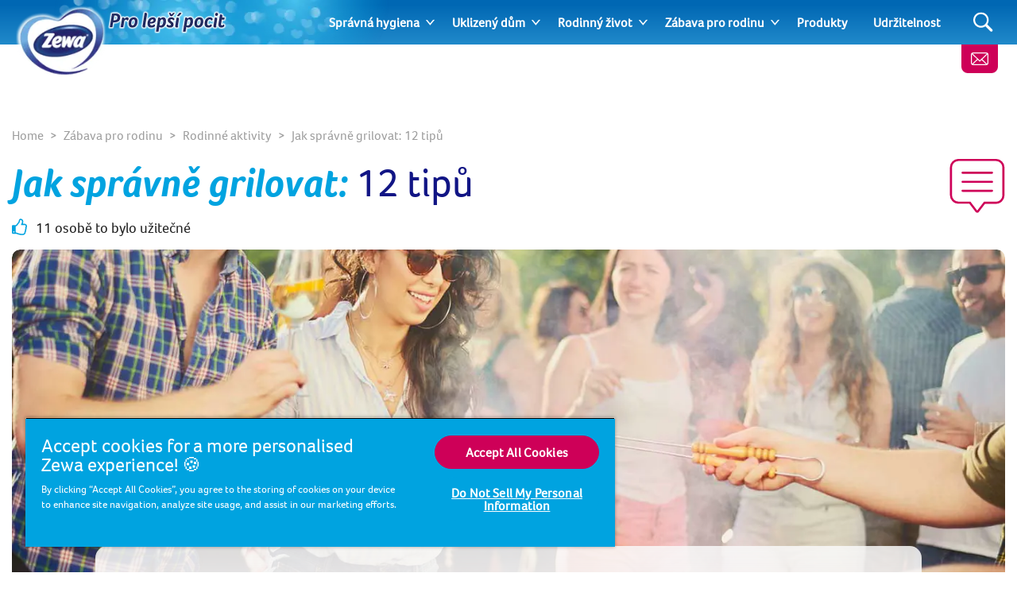

--- FILE ---
content_type: text/html; charset=utf-8
request_url: https://www.zewa.net/cz/zabava-pro-rodinu/rodinne-aktivity/jak-spravne-grilovat-12-tipu/
body_size: 16838
content:
<!DOCTYPE html>
<html lang="cs" class="preload">
    <head>
            <script>dataLayer = []</script>
    <!-- Google Tag Manager -->
    <script>
        (function (w, d, s, l, i) {
            w[l] = w[l] || []; w[l].push({
                'gtm.start':
                    new Date().getTime(), event: 'gtm.js'
            }); var f = d.getElementsByTagName(s)[0],
                j = d.createElement(s), dl = l != 'dataLayer' ? '&l=' + l : ''; j.async = true; j.src =
                    'https://www.googletagmanager.com/gtm.js?id=' + i + dl; f.parentNode.insertBefore(
                        j, f);
        })(window, document, 'script', 'dataLayer', 'GTM-K9K8MFF');</script>
    <!-- End Google Tag Manager -->
        <script>
            dataLayer.push({ 'environment': 'Live' });
        </script>
    <script>
        (function () {
            var dataLayer = window.dataLayer || [];
            
            dataLayer.push({ 'page_uid': 'NewFR037' });
            dataLayer.push({"page tree":[{"page uid":"SUBTOPIC-FAMILYACTIVITIES","page url segment":"rodinne-aktivity","page type":"articleSubTopicOverview"},{"page uid":"TOPIC-FAMILYFUN","page url segment":"zabava-pro-rodinu","page type":"articleTopicOverview"},{"page uid":"HOME","page url segment":"zewa","page type":"homepage"}],"page uid":"NewFR037","page url segment":"jak-spravne-grilovat-12-tipu","page type":"article"});
        }());
    </script>

        
        
        <meta http-equiv="Content-Type" content="text/html;charset=utf-8" />
<title>12 tip&#x16F; na grilov&#xE1;n&#xED; pro za&#x10D;&#xE1;te&#x10D;n&#xED;ky i pokro&#x10D;il&#xE9;  - Zewa</title>
<meta name="language" content="cs">
<meta name="author" content="Zewa">
<meta name="viewport" content="width=device-width,initial-scale=1">
	<link rel="preload" as="image" media="(max-width: 700px)" imagesrcset="/media/8569/jak-na-barbecue.jpg?width=690&amp;height=250&amp;v=1d6619acf437210&amp;format=webp 1x, /media/8569/jak-na-barbecue.jpg?width=1380&amp;height=500&amp;v=1d6619acf437210&amp;format=webp 2x" fetchpriority="high" />
	<link rel="preload" as="image" media="(min-width: 701px)" imagesrcset="/media/8569/jak-na-barbecue.jpg?width=1380&amp;height=500&amp;v=1d6619acf437210&amp;format=webp 1x, /media/8569/jak-na-barbecue.jpg?width=2760&amp;height=1000&amp;v=1d6619acf437210&amp;format=webp 2x" fetchpriority="high" />

    <link rel="preconnect" href="https://cdn-ukwest.onetrust.com">
    <link rel="preconnect" href="https://www.googletagmanager.com">
        <link rel="preload" as="font" type="font/woff2" crossorigin="anonymous" href="/css/Foco-Bold.woff2">
        <link rel="preload" as="font" type="font/woff2" crossorigin="anonymous" href="/css/FocoLight-Regular.woff2">
        <link rel="preload" as="font" type="font/woff2" crossorigin="anonymous" href="/css/Foco-Regular.woff2">

	<meta name="description" content="Vyzkou&#x161;ejte na&#x161;e tipy na grilov&#xE1;n&#xED; a stane se z v&#xE1;s odborn&#xED;k. U n&#xE1;s najdete rady pro zku&#x161;en&#xE9;, ale mysleli jsme i na grilov&#xE1;n&#xED; pro za&#x10D;&#xE1;te&#x10D;n&#xED;ky." />
	<meta property="og:description" content="Vyzkou&#x161;ejte na&#x161;e tipy na grilov&#xE1;n&#xED; a stane se z v&#xE1;s odborn&#xED;k. U n&#xE1;s najdete rady pro zku&#x161;en&#xE9;, ale mysleli jsme i na grilov&#xE1;n&#xED; pro za&#x10D;&#xE1;te&#x10D;n&#xED;ky." />
	<meta name="twitter:description" content="Vyzkou&#x161;ejte na&#x161;e tipy na grilov&#xE1;n&#xED; a stane se z v&#xE1;s odborn&#xED;k. U n&#xE1;s najdete rady pro zku&#x161;en&#xE9;, ale mysleli jsme i na grilov&#xE1;n&#xED; pro za&#x10D;&#xE1;te&#x10D;n&#xED;ky.">
<meta property="og:site_name" content="Zewa" />
<meta property="og:type" content="website" />
<meta property="og:url" content="https://www.zewa.net/cz/zabava-pro-rodinu/rodinne-aktivity/jak-spravne-grilovat-12-tipu/" />
<meta property="og:title" content="12 tip&#x16F; na grilov&#xE1;n&#xED; pro za&#x10D;&#xE1;te&#x10D;n&#xED;ky i pokro&#x10D;il&#xE9; " />
	<meta property="og:image" content="https://www.zewa.net/media/8569/jak-na-barbecue.jpg?mode=min&height=630&width=1200">
	<meta name="twitter:image" content="https://www.zewa.net/media/8569/jak-na-barbecue.jpg?mode=min&height=630&width=1200">
<meta name="twitter:card" content="summary_large_image">
<meta name="twitter:title" content="12 tip&#x16F; na grilov&#xE1;n&#xED; pro za&#x10D;&#xE1;te&#x10D;n&#xED;ky i pokro&#x10D;il&#xE9; ">
<link rel="canonical" href="https://www.zewa.net/cz/zabava-pro-rodinu/rodinne-aktivity/jak-spravne-grilovat-12-tipu/" />
<link rel="shortlink" href="https://www.zewa.net/cz/zabava-pro-rodinu/rodinne-aktivity/jak-spravne-grilovat-12-tipu/" />

        <link rel="alternate" hreflang="de-DE" href="https://www.zewa.net/de/familienspass/familienaktivitaeten/richtig-grillen-mit-diesen-12-barbecue-tipps/" />
        <link rel="alternate" hreflang="hu-HU" href="https://www.zewa.net/hu/csaladi-szorakozas/csaladi-szorakozas/12-tipp-es-trukk-grillsuteshez/" />
        <link rel="alternate" hreflang="cs-CZ" href="https://www.zewa.net/cz/zabava-pro-rodinu/rodinne-aktivity/jak-spravne-grilovat-12-tipu/" />
        <link rel="alternate" hreflang="hr-HR" href="https://www.zewa.net/hr/zabava-za-cijelu-obitelj/obiteljske-aktivnosti/12-savjeta-kako-napraviti-dobar-rostilj/" />
        <link rel="alternate" hreflang="sr" href="https://www.zewa.net/rs/porodicna-zabava/aktivnosti-za-porodicu/ideje-za-rostilj-i-rostiljanje-uz-12-najboljih-saveta/" />
        <link rel="alternate" hreflang="uk-UA" href="https://www.zewa.net/ua/ighry-vdoma/simejni-ighry-z-ditmy-vdoma/jak-zrobyty-smachnyj-shashlyk-12-chudovyh-porad/" />

	    <link rel="alternate" hreflang="x-default" href="https://www.zewa.net/splash/" />

<link rel="shortcut icon" type="image/x-icon" href="/favicon.ico">
<link rel="icon" type="image/x-icon" href="/favicon.ico">
<link rel="apple-touch-icon" href="/images/brands/zewa-apple-touch-icon.png">
<meta name="theme-color" content="#00a3e0">
	<meta property="fb:app_id" content="2185790998355246" />

        
        <!-- [@/src/Components/Styles/] -->

			<link href="/css/umbrella-brand.css?hash=a84bdd896588c2fc7dd08b02ad59bd" rel="stylesheet" />
			<link href="/css/umbrella-brand15.css?hash=0e924b39e08a1cb5b8bdcb02596561" rel="stylesheet" />
			<link href="/css/umbrella-brand54.css?hash=6601b7106e193f1a8b769b517270e5" rel="stylesheet" />
			<link href="/css/umbrella-brand38.css?hash=7e4138aee99dfcf9011b15705de207" rel="stylesheet" />
			<link href="/css/globals.css?hash=d41d8cd98f00b204e9800998ecf842" rel="stylesheet" />
			<link href="/css/umbrella-brand47.css?hash=fa4479c43e95132d9511ac04051681" rel="stylesheet" />
			<link href="/css/umbrella-brand55.css?hash=b46800cd2e5d151b26d2b24fe30888" rel="stylesheet" />
			<link href="/css/velvet57.css?hash=27a7bded0aac4e09c6e5a6873d0357" rel="stylesheet" />
			<link href="/css/velvet63.css?hash=dfe14bfffa8d86fa4e7a086302651e" rel="stylesheet" />
			<link href="/css/umbrella-brand32.css?hash=3d797cb1f7902652d445db0121b1cb" rel="stylesheet" />
			<link href="/css/umbrella-brand27.css?hash=29b532f79b71b259b68f569d666067" rel="stylesheet" />
			<link href="/css/velvet30.css?hash=33610aea402f1cfc1acfe4e4e89a71" rel="stylesheet" />
			<link href="/css/umbrella-brand61.css?hash=8e4856f6f10d178821d92711bdfc27" rel="stylesheet" />
			<link href="/css/umbrella-brand23.css?hash=99ae358c99ff6595c03ef4325ba659" rel="stylesheet" />
			<link href="/css/velvet86.css?hash=bd6d2696f0052357eb3a03ba34d685" rel="stylesheet" />
			<link href="/css/velvet64.css?hash=af4fa6a4b61d981ab19b8be8f26b2a" rel="stylesheet" />
			<link href="/css/velvet87.css?hash=fe0fa03d7535d11efed35957fad430" rel="stylesheet" />
			<link href="/css/velvet31.css?hash=1cc4f9616678f79015a3089d400a7a" rel="stylesheet" />
			<link href="/css/umbrella-brand24.css?hash=40ff6c5a166afb42e0e1e73043338d" rel="stylesheet" />
			<link href="/css/umbrella-brand49.css?hash=41daea43af7c2503a946ec4e3b3e2b" rel="stylesheet" />
			<link href="/css/umbrella-brand21.css?hash=477673870e688a2e37c259b8ac48b3" rel="stylesheet" />
			<link href="/css/umbrella-brand39.css?hash=b2d1c9637f3bced1ccec22d2ed480d" rel="stylesheet" />
			<link href="/css/umbrella-brand53.css?hash=21fbac0d1f1b8abae0bb79b53bdfa3" rel="stylesheet" />



        <script>
		    var generalErrorMessage = "Litujeme, ale nemohli jsme v&#xE1;&#x161; p&#x159;&#xED;sp&#x11B;vek ulo&#x17E;it. Zaznamenali jsme chybu a pokus&#xED;me se ji co nejd&#x159;&#xED;ve vy&#x159;e&#x161;it. Pros&#xED;m zkuste to znovu pozd&#x11B;ji.";
        </script>
    </head>
    <body data-culture="cs-CZ" data-culture-id="1029" data-culture-group-separator="&#xA0;" data-source-tags="" data-site="4864">
        
<div>
    
        <!-- Google Tag Manager (noscript) -->
    <noscript><iframe src="https://www.googletagmanager.com/ns.html?id=GTM-K9K8MFF" height="0" width="0" style="display:none;visibility:hidden" title="Google Tag Manager"></iframe></noscript>
    <!-- End Google Tag Manager (noscript) -->

    <div class="page ">
        <!-- [@/src/Components/Button/] -->

    <div class="cta btn-gradient-wrapper skip-to-main-content btn-gradient-wrapper-ghost">
            <a
                data-ga4-event=""
                href="#main-content"
                rel=""
                target=""
                class="btn btn-ghost  btn-md"
                                >
                
            Skip to main content
        
            </a>
    </div>



        <!-- [@/src/Components/Navigation/] -->

<header class="site">
	<div class="inner">
		<button class="Header-menubutton" aria-label="Menu">
<svg class="Header-menubutton-open"><use xlink:href="/images/svg/svg-frame.svg#Ico-menu"></use></svg><svg class="Header-menubutton-close"><use xlink:href="/images/svg/svg-frame.svg#Ico-close"></use></svg>		</button>

		<!-- [@/src/Components/BrandHeader/] -->

<div class="Header-brand">
    <a class="Header-logo" href="/cz/" aria-label="Home">
	    <img loading="eager" src="/images/brands/zewa-logo.png?&amp;format=webp&amp;v=20250218" alt="Zewa logo" width="256" height="139">
    </a>
        <div class="Header-carewell">
            <img loading="eager" class="Header-logo-carewell" src="/images/logo-carewell/logo-carewell-cs-cz.png?&amp;format=webp&amp;v=20250218" alt="Zewa baseline" width="370" height="60">
        </div>
</div>
		<!-- [@/src/Components/GeneralNavigation/] -->
		<nav class="Header-nav">
			<ul>
					<li class="has-dropdown">
						<a href="/cz/spravna-hygiena/">Spr&#xE1;vn&#xE1; hygiena </a>
							<a class="arrow" href="#" aria-label="Expand"></a>
							<ul>
									<li><a href="/cz/spravna-hygiena/zaklady-hygieny/">Z&#xE1;klady hygieny</a></li>
									<li><a href="/cz/spravna-hygiena/cisty-domov/">&#x10C;ist&#xFD; domov</a></li>
									<li><a href="/cz/spravna-hygiena/domacilecba/">Dom&#xE1;c&#xED; l&#xE9;&#x10D;ba </a></li>
							</ul>
					</li>
					<li class="has-dropdown">
						<a href="/cz/uklizeny-dum/">Uklizen&#xFD; d&#x16F;m</a>
							<a class="arrow" href="#" aria-label="Expand"></a>
							<ul>
									<li><a href="/cz/uklizeny-dum/uklid-domacnosti/">&#xDA;klid dom&#xE1;cnosti</a></li>
									<li><a href="/cz/uklizeny-dum/uklid-koupelny-a-kuchyne/">&#xDA;klid koupelny a kuchyn&#x11B;</a></li>
							</ul>
					</li>
					<li class="has-dropdown">
						<a href="/cz/rodinny-zivot/">Rodinn&#xFD; &#x17E;ivot</a>
							<a class="arrow" href="#" aria-label="Expand"></a>
							<ul>
									<li><a href="/cz/rodinny-zivot/tipy-pro-rodice/">Tipy pro rodi&#x10D;e</a></li>
									<li><a href="/cz/rodinny-zivot/napady-do-bytu/">N&#xE1;pady do bytu </a></li>
									<li><a href="/cz/rodinny-zivot/domacizvirata/">Dom&#xE1;c&#xED; zv&#xED;&#x159;ata </a></li>
							</ul>
					</li>
					<li class="has-dropdown">
						<a href="/cz/zabava-pro-rodinu/" class="is-active">Z&#xE1;bava pro rodinu</a>
							<a class="arrow" href="#" aria-label="Expand"></a>
							<ul>
									<li><a href="/cz/zabava-pro-rodinu/tvorive-napady/">Tvo&#x159;iv&#xE9; n&#xE1;pady </a></li>
									<li><a href="/cz/zabava-pro-rodinu/rodinne-aktivity/">Rodinn&#xE9; aktivity</a></li>
							</ul>
					</li>
					<li>
						<a href="/cz/produkty/">Produkty</a>
					</li>
					<li>
						<a href="/cz/udrzitelnost/">Udr&#x17E;itelnost</a>
					</li>
			</ul>
		</nav>


			<a class="btn-contact" href="/cz/kontaktujte-nas/" aria-label="Kontaktujte n&#xE1;s">
<svg class="IcoMail"><use xlink:href="/images/svg/svg-frame.svg#Ico-mail"></use></svg>			</a>
			<button class="Header-searchbutton" aria-label="Search">
<svg class="Header-searchbutton-open"><use xlink:href="/images/svg/svg-frame.svg#Ico-search"></use></svg><svg class="Header-searchbutton-close"><use xlink:href="/images/svg/svg-frame.svg#Ico-close"></use></svg>			</button>
			<div class="Header-search">
				<!-- [@/src/Components/Form/] -->

<form
      class=" "
      action="/cz/search-results/"
      data-ga4-visible-event="{&quot;form_name&quot;:&quot;Search&quot;,&quot;form_id&quot;:&quot;&quot;,&quot;event&quot;:&quot;ga4_form_visible&quot;}"
      data-ga4-start-event="{&quot;form_name&quot;:&quot;Search&quot;,&quot;form_id&quot;:&quot;&quot;,&quot;event&quot;:&quot;ga4_form_start&quot;}"
      data-ga4-submit-event="{&quot;form_name&quot;:&quot;Search&quot;,&quot;form_id&quot;:&quot;&quot;,&quot;event&quot;:&quot;ga4_form_submit&quot;}"
      data-source=""
      data-invoker=""
      data-max-checked=""
      data-id=""
>
    
					<div class="form-group Header-search-input InputPlaceholder">
						<div class="form-group InputPlaceholder InputPlaceholder--md InputPlaceholder--gray">
							<input class="form-control" id="Search" name="q" type="text" maxlength="150" placeholder="" required="required" />
							<label class="InputPlaceholder-label" for="Search"></label>
						</div>
						<button class="Header-searchSubmit" type="submit" aria-label="Search">
<svg><use xlink:href="/images/svg/svg-frame.svg#Ico-search"></use></svg>						</button>
					</div>
				
</form>
			</div>
	</div>
</header>
        <section id="main-content">
<main>
	<div class="container pt-5 pt-lg-0 mb-3 px-0 px-lg-3">
		
<!-- [@/src/Components/Breadcrumb/] -->

<div class="breadcrumb" itemscope itemtype="http://schema.org/BreadcrumbList">
    <ol>
            <li itemprop="itemListElement" itemscope itemtype="http://schema.org/ListItem" class="breadcrumb-item">
                <a itemscope itemtype="https://schema.org/WebPage" itemprop="item" href="/cz/" itemid="https://www.zewa.net/cz/">
                    <span itemprop="name">Home</span>
                </a>
                <meta itemprop="position" content="1">
            </li>
            <li itemprop="itemListElement" itemscope itemtype="http://schema.org/ListItem" class="breadcrumb-item">
                <a itemscope itemtype="https://schema.org/WebPage" itemprop="item" href="/cz/zabava-pro-rodinu/" itemid="https://www.zewa.net/cz/zabava-pro-rodinu/">
                    <span itemprop="name">Zábava pro rodinu</span>
                </a>
                <meta itemprop="position" content="2">
            </li>
            <li itemprop="itemListElement" itemscope itemtype="http://schema.org/ListItem" class="breadcrumb-item">
                <a itemscope itemtype="https://schema.org/WebPage" itemprop="item" href="/cz/zabava-pro-rodinu/rodinne-aktivity/" itemid="https://www.zewa.net/cz/zabava-pro-rodinu/rodinne-aktivity/">
                    <span itemprop="name">Rodinné aktivity</span>
                </a>
                <meta itemprop="position" content="3">
            </li>
        <li itemprop="itemListElement" itemscope itemtype="http://schema.org/ListItem" class="breadcrumb-item active">
            <span itemprop="name">Jak správně grilovat: 12 tipů</span>
            <meta itemprop="position" content="4">
        </li>
    </ol>
</div>
		<div class="title--with-icon">
<svg class="IcoQuestion--lg"><use xlink:href="/images/svg/svg-frame.svg#IcoRelatedBubble"></use></svg>			<h1 class="title-2 pl-3 pl-lg-0"><span class="highlight">Jak správně grilovat:</span> 12 tipů </h1>

		</div>
		<div class="subHeader">
			<!-- [@/src/Components/Likes/] -->


    <p class="likes">
<svg class="IcoThumb Ico-secondary"><use xlink:href="/images/svg/svg-frame.svg#IcoThumb"></use></svg>        11 osob&#x11B; to bylo u&#x17E;ite&#x10D;n&#xE9;
    </p>

		</div>
			<!-- [@/src/Components/Hero/] -->

    <div class="Hero " data-src="" data-target="">
        <!-- [@/src/Components/ResponsiveImage/] -->
<picture>
		<source media="(max-width: 700px)" srcset="/media/8569/jak-na-barbecue.jpg?width=690&amp;height=250&amp;v=1d6619acf437210&amp;format=webp 1x, /media/8569/jak-na-barbecue.jpg?width=1380&amp;height=500&amp;v=1d6619acf437210&amp;format=webp 2x">
		<source media="(min-width: 701px)" srcset="/media/8569/jak-na-barbecue.jpg?width=1380&amp;height=500&amp;v=1d6619acf437210&amp;format=webp 1x, /media/8569/jak-na-barbecue.jpg?width=2760&amp;height=1000&amp;v=1d6619acf437210&amp;format=webp 2x">
	<img loading="eager" fetchpriority="high" src="/media/8569/jak-na-barbecue.jpg?width=690&amp;height=250&amp;v=1d6619acf437210&amp;format=webp" alt="Skupina p&#x159;&#xE1;tel kolem barbecue grilu" width="690" height="250">
</picture>
    </div>

	</div>
	<div class="container container--xs article clearfix">
		<div class="TransparentBackground--only-desktop px-md-10">
			<div class="d-flex flex-column d-md-block">
					<div class="print-buttons print-buttons--sm mb-4">
						<!-- [@/src/Components/Button/] -->

    <div class="cta btn-gradient-wrapper btn-gradient-wrapper-outline-primary">
            <button
                data-ga4-event=""
                class="btn btn-outline-primary btn-circle btn-print btn-default"
                onclick="window.print();"
                aria-label="Print"
                type="button"
                >
                
<svg><use xlink:href="/images/svg/svg-frame.svg#Ico-print"></use></svg>						
            </button>
    </div>


					</div>
					<!-- [@/src/Components/ProductFeaturedCard/] -->
					<div class="insertRight">
							<!-- [@/src/Components/ProductFeaturedCard/] -->


<div class="Featured Featured-product">
    <div class="inner">
        <a href="/cz/produkty/papirove-uterky/zewa-wischweg-original/" class="ga4-on-click-event" data-ga4-event="{&quot;single_item_id&quot;:&quot;4006670363151&quot;,&quot;single_item_name&quot;:&quot;Zewa Wisch\u0026Weg Original&quot;,&quot;link_text&quot;:&quot;Zewa Wisch\u0026Weg Original&quot;,&quot;link_url&quot;:&quot;https://www.zewa.net/cz/produkty/papirove-uterky/zewa-wischweg-original/&quot;,&quot;event&quot;:&quot;ga4_product_click&quot;}">

            <!-- [@/src/Components/ResponsiveImage/] -->
<picture>
		<source media="(max-width: 1200px)" srcset="https://img-images.essity.com/images-c6/754/281754/optimized-PNG_3_by_2_Aspect_Ratio/001-662-zewa-ww-east-ru-2x45-original-lr.png?w=200&amp;h=133&amp;imPolicy=dynamic 1x, https://img-images.essity.com/images-c6/754/281754/optimized-PNG_3_by_2_Aspect_Ratio/001-662-zewa-ww-east-ru-2x45-original-lr.png?w=400&amp;h=266&amp;imPolicy=dynamic 2x">
		<source srcset="https://img-images.essity.com/images-c6/754/281754/optimized-PNG_3_by_2_Aspect_Ratio/001-662-zewa-ww-east-ru-2x45-original-lr.png?w=200&amp;h=133&amp;imPolicy=dynamic 1x, https://img-images.essity.com/images-c6/754/281754/optimized-PNG_3_by_2_Aspect_Ratio/001-662-zewa-ww-east-ru-2x45-original-lr.png?w=400&amp;h=266&amp;imPolicy=dynamic 2x">
	<img loading="lazy" src="https://img-images.essity.com/images-c6/754/281754/optimized-PNG_3_by_2_Aspect_Ratio/001-662-zewa-ww-east-ru-2x45-original-lr.png?w=200&amp;h=133&amp;imPolicy=dynamic" alt="Zewa Wisch&amp;Weg Original" width="200" height="133">
</picture>


            <div class="Featured-content">
                <div class="Featured-item">Doporu&#x10D;en&#xED;: <span>Zewa Wisch&amp;Weg Original</span></div>

<p class="light">Dvouvrstvé kuchyňské utěrky Wisch&amp;Weg Original přinášejí tu nejvyšší kvalitu Zewa. Speciální technologie výroby zaručuje vysokou ...</p>
            </div>
        </a>
			<div class="buy">
				
<!-- [@/src/Components/Button/] -->

                <button class="btn btn-primary btn-xs BuyBtn ga4-on-click-event" data-ga4-event="{&quot;single_item_id&quot;:&quot;4006670363151,7322540973297&quot;,&quot;single_item_name&quot;:&quot;Zewa Wisch\u0026Weg Original&quot;,&quot;event&quot;:&quot;ga4_buy_now_list_retailers&quot;}" data-productname="Zewa Wisch&amp;amp;Weg Original"  data-onlineshops='[{&quot;ean&quot;:0,&quot;productName&quot;:&quot;Zewa Wisch&amp;Weg Original&quot;,&quot;retailers&quot;:[{&quot;name&quot;:&quot;Rohlik&quot;,&quot;img&quot;:&quot;/media/4096/rohlikcz.png?rmode=max&amp;width=150&amp;height=150&amp;format=webp&amp;v=1d6619ac888ba70&quot;,&quot;url&quot;:&quot;https://www.rohlik.cz/1307951-zewa-wisch-weg-kuchynske-uterky-2vrstve&quot;,&quot;productName&quot;:null},{&quot;name&quot;:&quot;Alza&quot;,&quot;img&quot;:&quot;/media/4093/alza_cz.png?rmode=max&amp;width=150&amp;height=150&amp;format=webp&amp;v=1d6619acdb000d0&quot;,&quot;url&quot;:&quot;https://www.alza.cz/maxi/zewa-wisch-weg-2-ks-d2919065.htm&quot;,&quot;productName&quot;:null},{&quot;name&quot;:&quot;dm&quot;,&quot;img&quot;:&quot;/media/4094/dm2.jpg?rmode=max&amp;width=150&amp;height=150&amp;format=webp&amp;v=1d6619ac86e2d90&quot;,&quot;url&quot;:&quot;https://www.dm.cz/zewa-papirove-uterky-wisch-weg-2x45-p4006670363151.html&quot;,&quot;productName&quot;:null},{&quot;name&quot;:&quot;Kosik&quot;,&quot;img&quot;:&quot;/media/4095/kosikcz.png?rmode=max&amp;width=150&amp;height=150&amp;format=webp&amp;v=1d6619ac1483100&quot;,&quot;url&quot;:&quot;https://www.kosik.cz/produkt/zewa-wisch-weg-original-kuchynske-uterky-2-role#productDescription&quot;,&quot;productName&quot;:null}]}]'  data-toggle='modal' data-target='#BuyModal'>
<svg class="IcoBasket"><use xlink:href="/images/svg/svg-frame.svg#ico-basket"></use></svg>                    Kupte nyn&#xED;
                </button>

			</div>
    </div>
</div>
					</div>
				<!-- [@/src/Components/RichText/] -->
<!-- [@/src/Components/Button/] -->


					<p>Grilování je svým způsobem druh umění. Potřebujete znát, jak používat gril, jak připravit burger, a pokud se chcete opravdu předvést, měli byste vědět i to, jak grilovat vodní meloun. Abyste se stali mistry grilování, stačí vám tipy na grilování pro začátečníky a trocha zkušeností. Od toho jsme tu pro vás.</p>
<p>Ať už jste nadšený začátečník nebo máte s grilováním spoustu zkušeností, našich 12 nejoblíbenějších tipů na grilování vám pomůže vaše dovednosti ještě vylepšit.</p>
<h2>Nejlepší tipy na grilování</h2>
<h2>1. Mějte ve všem pořádek</h2>
<p>Prvním krokem na cestě ke skvělé grilovačce je mít ve všem pořádek. Než rozděláte oheň, ujistěte se, že máte dost nádobí, všechny kuchyňské nástroje, vodu, <a href="/cz/produkty/papirove-uterky/" title="Papírové utěrky">kuchyňské utěrky</a>, atd. – mějte všechno po ruce.</p>
<h2>2. Okrájejte přebytečný tuk</h2>
<p>Přebytečný tuk z masa při grilování odkapává na uhlíky, ze kterých následně můžou šlehat vysoké plameny. Vůně lehce připečeného masa zní sice lákavě, ale stejně snadno se může stát, že se maso připálí až moc. Je lepší oheň držet pod kontrolou, takže přebytečný tuk z masa raději odkrojte.</p>
<h2>3. Namočte špejle</h2>
<p>Tento tip na grilování můžete zařídit s předstihem. Pokud připravujete špízy a používáte dřevěné špejle, namočte je na několik hodin před grilováním do vody. Vyhnete se tak situaci, kdy by na grilu začaly nedopatřením hořet.</p>
<h2>4. Naolejujte gril</h2>
<p>Toto je velice důležitý tip na grilování. Naolejujte pořádně gril, aby se vám jídlo hezky propeklo a nelepilo se k mřížkám.</p>
<h2>5. Pozor na nadbytek marinády</h2>
<p>Ať už jste si připravili vlastní marinádu nebo používáte kupovanou, její nadbytek může způsobovat stejné problémy, jako tuk. To je způsobeno tím, že marináda často obsahuje olej, který může kapat do ohně a zvětšovat plameny.</p>


<!-- [@/src/Components/Tip/] -->


<div class="TipBox">
<svg><use xlink:href="/images/svg/svg-frame.svg#Lightbulb"></use></svg>    <p>Na vstřebání přebytečné marinády a oleje i promazání grilu se skvěle hodí kuchyňské utěrky s vysokou absorpcí, například <a href=https://www.zewa.net/cz/produkty/papirove-uterky/zewa-wischweg-original/>Zewa Wisch & Weg Original</a>.</p>
</div>
<h2>6. Nezapomeňte na vegetariány</h2>
<p>Správná grilovačka se neobejde bez steaku, kuřecích křidýlek, burgerů a klobás – nezapomínejte ale ani na vegetariány. Jakmile se naučíte, jak správně grilovat, budete překvapeni, jak skvěle chutnají grilovaná cuketa nebo kukuřice.</p>
<h2>7. Věnujte zvláštní pozornost rybám</h2>
<p>Rybí maso je jemné a nadměrné teplo mu nedělá dobře. Ale ryba z grilu chutná skvěle, když víte, jak ji upéct. Rybu můžete například zabalit do alobalu, opékat ji jen z jedné strany, na které je kůže, nebo použít pánev. Rybu je potřeba neustále sledovat, protože se upeče za pár minut, pokud ji nepřipravujete vcelku.</p>
<h2>8. Používejte grilovací kleště</h2>
<p>Kleště vám k obracení jídla na grilu poslouží mnohem lépe než vidlička. S vidličkou maso jen propíchnete, a tím z něj vyteče chutná šťáva.</p>
<h2>9. Koření až nakonec</h2>
<p>Osolené maso chutná skvěle. Když ho ovšem posypete solí před grilováním, bude vysušené, takže se solí počkejte až na konec.</p>
<h2>10. Mějte oheň pod kontrolou</h2>
<p>Držet oheň na uzdě je velmi důležité, aby se vám jídlo nespálilo. Pokud z grilu šlehají plameny, můžete jej trochu pocákat vodou nebo posypat hrubou solí.</p>
<h2>11. Odhánějte mouchy</h2>
<p>Zpravidla grilujeme v létě, kdy je pěkné počasí, ale bohužel je to také období, kdy se nejvíce daří hmyzu. Mouchy se sice budou od samotného jídla na grilu kvůli vysoké teplotě držet dál, ale je potřeba dobře zakrýt potraviny, které se teprve chystají v marinádě, nebo jídlo, které je již upečené a chystáte se ho servírovat.</p>
<h2>12. Na očistění grilu použijte kovový kartáč</h2>
<p>S kovovým kartáčem vám čistění grilu půjde lépe od ruky a ve výsledku ho tak udržíte ve formě déle.</p>
<p>Vyzkoušejte naše tipy na grilování a užijte si grilovačku s přáteli!</p>
				
			</div>
			<!-- [@/src/Components/TagList/] -->


			
			<hr class="mt-5">
			<!-- [@/src/Components/ArticleFeedback/] -->

<div class="row align-items-center">
    <div class="col-lg-7">
        <div class="Vote Vote--light" id="like-container" data-id="5807">
            <span>Byl pro v&#xE1;s tento &#x10D;l&#xE1;nek u&#x17E;ite&#x10D;n&#xFD;?</span><span class="collapse">D&#x11B;kujeme za va&#x161;i zp&#x11B;tnou vazbu!</span>
            <div class="Vote-vote">
                <button data-ga4-event="{&quot;rating&quot;:&quot;Thumb up&quot;,&quot;event&quot;:&quot;ga4_article_rating&quot;}" class="btn-thumb--up ga4-on-click-event" type="button" id="like-btn" aria-label="Like">
<svg class="IcoThumb"><use xlink:href="/images/svg/svg-frame.svg#IcoThumb"></use></svg>                </button>
                nebo
                <button data-ga4-event="{&quot;rating&quot;:&quot;Thumb down&quot;,&quot;event&quot;:&quot;ga4_article_rating&quot;}" class="btn-thumb--down ga4-on-click-event" type="button" id="dislike-btn" aria-label="Dislike">
<svg class="IcoThumb"><use xlink:href="/images/svg/svg-frame.svg#IcoThumb"></use></svg>                </button>
            </div>
        </div>
    </div>
                <div class="col-lg-5">
                    <div class="article-contact"><a href="/cz/kontaktujte-nas/">M&#xE1;te ot&#xE1;zku k tomuto t&#xE9;matu?</a> Kontaktujte n&#xE1;s</div>
                </div>
</div>

				<!-- [@/src/Components/SocialShare/] -->

    <div class="share-icons">
        
        
            <div class="Share">
                <span>Pod&#xED;l</span>
        <div class="Share-icons">
                <a data-ga4-event="{&quot;method&quot;:&quot;facebook&quot;,&quot;event&quot;:&quot;ga4_share&quot;}" class="Share-icon ga4-on-click-event " data-channel="facebook" href="https://www.facebook.com/sharer/sharer.php?u=https%3a%2f%2fwww.zewa.net%2fcz%2fzabava-pro-rodinu%2frodinne-aktivity%2fjak-spravne-grilovat-12-tipu%2f" rel="nofollow" aria-label="Facebook">
<svg><use xlink:href="/images/svg/svg-social.svg#ico-facebook"></use></svg>                </a>
        </div>
            </div>
    </div>


		</div>
	</div>


    <div class="Bg--filled">
        <div class="container py-5 py-md-14">
            <div class="d-lg-flex mb-6">
                    <h2 class="title-5 mb-0">Související články
<div id="ConnectiveDocSignExtentionInstalled" data-extension-version="1.0.4"></div></h2>
<p> </p>
<div id="ConnectiveDocSignExtentionInstalled" data-extension-version="1.0.4"></div>            </div>
			<!-- [@/src/Components/ArticleCardList/] -->

<section class="list listArticle">
		<header>
				<h2 class="heading"></h2>
				<div class="intro"></div>
		</header>
	<div class="main load-more-ajax">
		<!-- [@/src/Components/Grid/] -->

<div class="grid" data-size="size300" data-cols="3">
    <div class="wrap">
        
			
		<!-- [@/src/Components/ArticleCard/] -->

<!-- [@/src/Components/TagList/] -->

<!-- [@/src/Components/Tag/] -->

<section class="articleCard classic ">
	<a href="/cz/zabava-pro-rodinu/tvorive-napady/dva-jednoduche-napady-na-velikonocnitvorenis-detmi/" title="Dva jednoduch&#xE9; n&#xE1;pady na velikono&#x10D;n&#xED; tvo&#x159;en&#xED; s d&#x11B;tmi" class="ga4-on-click-event" data-ga4-event="{&quot;creative_name&quot;:&quot;Article box&quot;,&quot;promotion_name&quot;:&quot;Dva jednoduch\u00E9 n\u00E1pady na velikono\u010Dn\u00ED tvo\u0159en\u00ED s d\u011Btmi&quot;,&quot;event&quot;:&quot;ga4_select_promotion&quot;}">
		<div class="wrap">
			<header>
				<h3 class="heading">Dva jednoduch&#xE9; n&#xE1;pady na velikono&#x10D;n&#xED; tvo&#x159;en&#xED; s d&#x11B;tmi</h3>
			</header>
				<div class="main">
					<p>Tyto dva návody na velikonoční dekorace vás naučí vyrobit si girlandu ze zajíčků a prstové maňásky z kartonu z krabiček od kapesníčků Zewa Softis.</p>
				</div>
				<footer>
					<!-- [@/src/Components/Button/] -->

    <div class="cta btn-gradient-wrapper btn-gradient-wrapper-ghost">
            <span class="btn btn-ghost  btn-md"
                >
                
						&#x10D;&#xED;st d&#xE1;l
					
            </span>
    </div>


				</footer>
		</div>
		<!-- [@/src/Components/ResponsiveImage/] -->
<picture>
		<source srcset="/media/3814/vyrobky-na-velikonoce.jpg?width=400&amp;height=200&amp;v=1d6619ac1088ff0&amp;format=webp 1x, /media/3814/vyrobky-na-velikonoce.jpg?width=800&amp;height=400&amp;v=1d6619ac1088ff0&amp;format=webp 2x">
	<img loading="lazy" src="/media/3814/vyrobky-na-velikonoce.jpg?width=400&amp;height=200&amp;v=1d6619ac1088ff0&amp;format=webp" alt="vyrobky na velikonoce" width="400" height="200">
</picture>
	</a>
</section>
	<!-- [@/src/Components/ArticleCard/] -->

<!-- [@/src/Components/TagList/] -->

<!-- [@/src/Components/Tag/] -->

<section class="articleCard classic ">
	<a href="/cz/zabava-pro-rodinu/rodinne-aktivity/vite-jak-pestovat-rerichu-zkuste-nasnavod-na-domacipestovanirerichy-ve-vajickovych-skorapkach-a-vyrobte-si-vajickove-hlavicky-s-rerichovymi-vlasky/" title="Ud&#x11B;lejte si doma &#x2013; &#x159;e&#x159;icha ve vaj&#xED;&#x10D;ku aneb jak p&#x11B;stovat &#x159;e&#x159;ichu" class="ga4-on-click-event" data-ga4-event="{&quot;creative_name&quot;:&quot;Article box&quot;,&quot;promotion_name&quot;:&quot;Ud\u011Blejte si doma \u2013 \u0159e\u0159icha ve vaj\u00ED\u010Dku aneb jak p\u011Bstovat \u0159e\u0159ichu&quot;,&quot;event&quot;:&quot;ga4_select_promotion&quot;}">
		<div class="wrap">
			<header>
				<h3 class="heading">Ud&#x11B;lejte si doma &#x2013; &#x159;e&#x159;icha ve vaj&#xED;&#x10D;ku aneb jak p&#x11B;stovat &#x159;e&#x159;ichu</h3>
			</header>
				<div class="main">
					<p>Víte, jak pěstovat řeřichu? Zkuste náš návod na domácí pěstování řeřichy ve vajíčkových skořápkách a vyrobte si vajíčkové hlavičky s řeřichovými vlásky.</p>
				</div>
				<footer>
					<!-- [@/src/Components/Button/] -->

    <div class="cta btn-gradient-wrapper btn-gradient-wrapper-ghost">
            <span class="btn btn-ghost  btn-md"
                >
                
						&#x10D;&#xED;st d&#xE1;l
					
            </span>
    </div>


				</footer>
		</div>
		<!-- [@/src/Components/ResponsiveImage/] -->
<picture>
		<source srcset="/media/7708/essity_2279_gbl144-diycresshead-header.jpg?width=400&amp;height=200&amp;v=1d6619ac8046f40&amp;format=webp 1x, /media/7708/essity_2279_gbl144-diycresshead-header.jpg?width=800&amp;height=400&amp;v=1d6619ac8046f40&amp;format=webp 2x">
	<img loading="lazy" src="/media/7708/essity_2279_gbl144-diycresshead-header.jpg?width=400&amp;height=200&amp;v=1d6619ac8046f40&amp;format=webp" alt="Ud&#x11B;lejte si doma &#x2013; &#x159;e&#x159;icha ve vaj&#xED;&#x10D;ku aneb jak p&#x11B;stovat &#x159;e&#x159;ichu" width="400" height="200">
</picture>
	</a>
</section>
	<!-- [@/src/Components/ArticleCard/] -->

<!-- [@/src/Components/TagList/] -->

<!-- [@/src/Components/Tag/] -->

<section class="articleCard classic ">
	<a href="/cz/uklizeny-dum/uklid-domacnosti/napady-pro-zaricigril-cistenigrilu-na-barbecue/" title="N&#xE1;pady pro z&#xE1;&#x159;&#xED;c&#xED; gril: &#x10D;ist&#x11B;n&#xED; grilu na barbecue" class="ga4-on-click-event" data-ga4-event="{&quot;creative_name&quot;:&quot;Article box&quot;,&quot;promotion_name&quot;:&quot;N\u00E1pady pro z\u00E1\u0159\u00EDc\u00ED gril: \u010Dist\u011Bn\u00ED grilu na barbecue&quot;,&quot;event&quot;:&quot;ga4_select_promotion&quot;}">
		<div class="wrap">
			<header>
				<h3 class="heading">N&#xE1;pady pro z&#xE1;&#x159;&#xED;c&#xED; gril: &#x10D;ist&#x11B;n&#xED; grilu na barbecue</h3>
			</header>
				<div class="main">
					<p>Potřebujete vyčistit barbecue gril? Užijte si zábavu při stolování pod širým nebem s naším návodem, jak vyčistit gril v několika snadných krocích.</p>
				</div>
				<footer>
					<!-- [@/src/Components/Button/] -->

    <div class="cta btn-gradient-wrapper btn-gradient-wrapper-ghost">
            <span class="btn btn-ghost  btn-md"
                >
                
						&#x10D;&#xED;st d&#xE1;l
					
            </span>
    </div>


				</footer>
		</div>
		<!-- [@/src/Components/ResponsiveImage/] -->
<picture>
		<source srcset="/media/8893/jak-vycistit-gril.jpg?width=400&amp;height=200&amp;v=1d6619ac2d47650&amp;format=webp 1x, /media/8893/jak-vycistit-gril.jpg?width=800&amp;height=400&amp;v=1d6619ac2d47650&amp;format=webp 2x">
	<img loading="lazy" src="/media/8893/jak-vycistit-gril.jpg?width=400&amp;height=200&amp;v=1d6619ac2d47650&amp;format=webp" alt="Mu&#x17E; p&#x159;ipravuje barbecue na dvorku rodinn&#xE9;ho domu" width="400" height="200">
</picture>
	</a>
</section>
	<!-- [@/src/Components/ArticleCard/] -->

<!-- [@/src/Components/TagList/] -->

<!-- [@/src/Components/Tag/] -->

<section class="articleCard classic ">
	<a href="/cz/zabava-pro-rodinu/rodinne-aktivity/2-napady-na-biologicky-odbouratelne-kvetinacky-a-jak-na-to/" title="2 n&#xE1;pady na biologicky odbourateln&#xE9; kv&#x11B;tin&#xE1;&#x10D;ky a jak na to" class="ga4-on-click-event" data-ga4-event="{&quot;creative_name&quot;:&quot;Article box&quot;,&quot;promotion_name&quot;:&quot;2 n\u00E1pady na biologicky odbourateln\u00E9 kv\u011Btin\u00E1\u010Dky a jak na to&quot;,&quot;event&quot;:&quot;ga4_select_promotion&quot;}">
		<div class="wrap">
			<header>
				<h3 class="heading">2 n&#xE1;pady na biologicky odbourateln&#xE9; kv&#x11B;tin&#xE1;&#x10D;ky a jak na to</h3>
			</header>
				<div class="main">
					<p>Objevte klíčení semínek a dva skvělé nápady na biologicky odbouratelné květináčky. Zcela bez odpadu a jako stvořené pro rodilé zahradníky!</p>
				</div>
				<footer>
					<!-- [@/src/Components/Button/] -->

    <div class="cta btn-gradient-wrapper btn-gradient-wrapper-ghost">
            <span class="btn btn-ghost  btn-md"
                >
                
						&#x10D;&#xED;st d&#xE1;l
					
            </span>
    </div>


				</footer>
		</div>
		<!-- [@/src/Components/ResponsiveImage/] -->
<picture>
		<source srcset="/media/9553/essity_2279_gbl145-diybiodegradableplantpot-aqt-header.png?width=400&amp;height=200&amp;v=1d6619ad04b6c30&amp;format=webp 1x, /media/9553/essity_2279_gbl145-diybiodegradableplantpot-aqt-header.png?width=800&amp;height=400&amp;v=1d6619ad04b6c30&amp;format=webp 2x">
	<img loading="lazy" src="/media/9553/essity_2279_gbl145-diybiodegradableplantpot-aqt-header.png?width=400&amp;height=200&amp;v=1d6619ad04b6c30&amp;format=webp" alt="ud&#x11B;lejte si biologicky odbourateln&#xFD; kv&#x11B;tin&#xE1;&#x10D; pro p&#x11B;stitele grap&#x16F;" width="400" height="200">
</picture>
	</a>
</section>
	<!-- [@/src/Components/ArticleCard/] -->

<!-- [@/src/Components/TagList/] -->

<!-- [@/src/Components/Tag/] -->

<section class="articleCard classic ">
	<a href="/cz/spravna-hygiena/domacilecba/druhy-pylu-uplny-pruvodce-sennou-rymou/" title="Druhy pyl&#x16F;: &#xFA;pln&#xFD; pr&#x16F;vodce sennou r&#xFD;mou" class="ga4-on-click-event" data-ga4-event="{&quot;creative_name&quot;:&quot;Article box&quot;,&quot;promotion_name&quot;:&quot;Druhy pyl\u016F: \u00FApln\u00FD pr\u016Fvodce sennou r\u00FDmou&quot;,&quot;event&quot;:&quot;ga4_select_promotion&quot;}">
		<div class="wrap">
			<header>
				<h3 class="heading">Druhy pyl&#x16F;: &#xFA;pln&#xFD; pr&#x16F;vodce sennou r&#xFD;mou</h3>
			</header>
				<div class="main">
					<p>Věděli jste, že existuje řada typů pylů, které způsobují sennou rýmu? Zde se dozvíte více o různých druzích pylu a o tom, v jakém období roku se uvolňují.</p>
				</div>
				<footer>
					<!-- [@/src/Components/Button/] -->

    <div class="cta btn-gradient-wrapper btn-gradient-wrapper-ghost">
            <span class="btn btn-ghost  btn-md"
                >
                
						&#x10D;&#xED;st d&#xE1;l
					
            </span>
    </div>


				</footer>
		</div>
		<!-- [@/src/Components/ResponsiveImage/] -->
<picture>
		<source srcset="/media/8890/ruzne-typy-pylu.jpg?width=400&amp;height=200&amp;v=1d6619ac66f9e70&amp;format=webp 1x, /media/8890/ruzne-typy-pylu.jpg?width=800&amp;height=400&amp;v=1d6619ac66f9e70&amp;format=webp 2x">
	<img loading="lazy" src="/media/8890/ruzne-typy-pylu.jpg?width=400&amp;height=200&amp;v=1d6619ac66f9e70&amp;format=webp" alt="Bratr se sestrou v pylov&#xE9;m oblaku p&#x159;i h&#x159;e na louce s pampeli&#x161;kami" width="400" height="200">
</picture>
	</a>
</section>
	<!-- [@/src/Components/ArticleCard/] -->

<!-- [@/src/Components/TagList/] -->

<!-- [@/src/Components/Tag/] -->

<section class="articleCard classic ">
	<a href="/cz/spravna-hygiena/domacilecba/priznaky-pylove-alergie-a-diagnoza/" title="P&#x159;&#xED;znaky pylov&#xE9; alergie a diagn&#xF3;za" class="ga4-on-click-event" data-ga4-event="{&quot;creative_name&quot;:&quot;Article box&quot;,&quot;promotion_name&quot;:&quot;P\u0159\u00EDznaky pylov\u00E9 alergie a diagn\u00F3za&quot;,&quot;event&quot;:&quot;ga4_select_promotion&quot;}">
		<div class="wrap">
			<header>
				<h3 class="heading">P&#x159;&#xED;znaky pylov&#xE9; alergie a diagn&#xF3;za</h3>
			</header>
				<div class="main">
					<p>Objevte běžné příznaky alergie na trávu a pyl. Zde najdete informace o tom, jak probíhá test pylové alergie a jak zjistit diagnózu senné rýmy.</p>
				</div>
				<footer>
					<!-- [@/src/Components/Button/] -->

    <div class="cta btn-gradient-wrapper btn-gradient-wrapper-ghost">
            <span class="btn btn-ghost  btn-md"
                >
                
						&#x10D;&#xED;st d&#xE1;l
					
            </span>
    </div>


				</footer>
		</div>
		<!-- [@/src/Components/ResponsiveImage/] -->
<picture>
		<source srcset="/media/8891/symptomy-pylove-alergie.jpg?width=400&amp;height=200&amp;v=1d6619aca8b6840&amp;format=webp 1x, /media/8891/symptomy-pylove-alergie.jpg?width=800&amp;height=400&amp;v=1d6619aca8b6840&amp;format=webp 2x">
	<img loading="lazy" src="/media/8891/symptomy-pylove-alergie.jpg?width=400&amp;height=200&amp;v=1d6619aca8b6840&amp;format=webp" alt="Smrkaj&#xED;c&#xED; mu&#x17E; v obleku a v metru" width="400" height="200">
</picture>
	</a>
</section>
	<input type="hidden" name="max-page" value="2" />


		
    </div>
</div>
	</div>
</section>
        </div>
    </div>
</main>

</section>

        <!-- [@/src/Components/SiteFooter/] -->

<footer class="Doormat">
	<div class="Doormat-inner">
		<div class="Doormat-links">
<ul>
		<li><a href="/cz/kontaktujte-nas/">Kontakt</a></li>
</ul>		</div>

		

			<div class="Doormat-social">
				
<h3>Sledujte n&#xE1;s na</h3>
<div class="icons">
        <a class="Doormat-social-icon" href="https://www.facebook.com/zewa.cz/" target="_blank" rel="noopener" title="facebook">
<svg><use xlink:href="/images/svg/svg-social.svg#ico-facebook"></use></svg>
        </a>
        <a class="Doormat-social-icon" href="Ihttps://www.instagram.com/zewa_cz/" target="_blank" rel="noopener" title="instagram">
<svg><use xlink:href="/images/svg/svg-social.svg#ico-instagram"></use></svg>
        </a>
</div>
			</div>
	</div>
</footer>
<footer class="Footer">
	<nav class="Footer-nav">
		<div class="wrap">
			<!-- [@/src/Components/CountryPicker/] -->

				<div class="CountryPicker">
					<button>
						<img loading="lazy" src="/images/flags/cs-cz.png?&amp;format=webp" alt="Country flag - &#x10C;esk&#xE1; Republika" width="20" height="20">&#x10C;esk&#xE1; Republika
					</button>
				</div>
			<div class="copyright">&copy; 2025 Essity Hygiene and Health AB</div>
		</div>
<ul>
		<li><a href="/cz/pravniujednani/">Ochrana soukrom&#xED;</a></li>
		<li><a href="/cz/zasady-pouzivanisouboru-cookie/">Cookies</a></li>
		<li><a href="/cz/informace-o-nasifacebookove-strance/">Informace o na&#x161;&#xED; facebookov&#xE9; str&#xE1;nce</a></li>
		<li><a href="/cz/kontaktujte-nas/">Kontakt</a></li>
		<li><a href="/cz/mapa-webu/">Mapa webu</a></li>
		<li><button id="ot-sdk-btn" class="ot-sdk-show-settings"></button></li>
</ul>	</nav>

	<div class="legal">
		<div class="siteLabel">
			<img loading="lazy" src="/images/essity-logo.png" alt="Essity logo" width="116" height="30" />
		</div>
		<div class="note">
<p><span>Zewa od značky Essity, přední nadnárodní firmy působící v oblasti hygieny a zdraví. Naše produkty a služby využívá každý den miliarda lidí po celém světě. Cílem Essity je překonávat překážky, které spotřebitelům, pacientům, pečovatelům, zákazníkům a společnosti obecně brání dosáhnout blahobytu. Své výrobky prodáváme přibližně ve 150 zemích pod globálními značkami TENA a Tork a dalšími silnými brandy jako Actimove, Cutimed, JOBST, Knix, Leukoplast, Libero, Libresse, Lotus, Modibodi, Nosotras, Saba, Tempo, TOM Organic nebo Zewa. V roce 2023 firma dosáhla čistých tržeb ve výši přibližně 147 miliard SEK (13 miliard EUR) a zaměstnávala 36 000 lidí. Essity má sídlo ve švédském Stockholmu a je kótována na burze Nasdaq Stockholm. Další informace najdete na webu essity.com. </span></p>		</div>
	</div>
</footer>
    </div>
    
    
    <!-- [@/src/Components/SubscribeModal/] -->


<!-- [@/src/Components/Modal/] -->

<div data-ga4-event="{&quot;action_type&quot;:&quot;Impression&quot;,&quot;label&quot;:&quot;Newsletter pop-up big&quot;,&quot;single_item_id&quot;:null,&quot;single_item_name&quot;:null,&quot;link_text&quot;:null,&quot;link_url&quot;:null,&quot;link_domain&quot;:null,&quot;event&quot;:&quot;ga4_pop_up&quot;}" class="modal fade ga4-popup-event" id="SubscribeModal" data-id="4864">
	<div class="modal-dialog " role="document">
		<div class="modal-content">
			<button data-ga4-event="{&quot;action_type&quot;:&quot;Close&quot;,&quot;label&quot;:&quot;Newsletter pop-up big&quot;,&quot;single_item_id&quot;:null,&quot;single_item_name&quot;:null,&quot;link_text&quot;:null,&quot;link_url&quot;:null,&quot;link_domain&quot;:null,&quot;event&quot;:&quot;ga4_pop_up&quot;}" class="close" type="button" data-dismiss="modal" aria-label="Close">
<svg class="IcoClose"><use xlink:href="/images/svg/svg-frame.svg#ico-modalclose"></use></svg>			</button>
			<div class="modal-body">
				
	
<div id="SubscribeSuccess" style="display:none;">
    <h3>Dík!</h3>
    <p>Děkujeme, že jste se zaregistrovali pro odběr newsletteru. Nyní obdržíte potvrzující e-mail.</p>
</div>

<!-- [@/src/Components/Form/] -->

<form 
      id="SubscribeModalForm"
      class=" ga4-form-event"
      data-ga4-visible-event="{&quot;form_name&quot;:&quot;Newsletter&quot;,&quot;form_id&quot;:&quot;SubscribeModalForm&quot;,&quot;event&quot;:&quot;ga4_form_visible&quot;}"
      data-ga4-start-event="{&quot;form_name&quot;:&quot;Newsletter&quot;,&quot;form_id&quot;:&quot;SubscribeModalForm&quot;,&quot;event&quot;:&quot;ga4_form_start&quot;}"
      data-ga4-submit-event="{&quot;form_name&quot;:&quot;Newsletter&quot;,&quot;form_id&quot;:&quot;SubscribeModalForm&quot;,&quot;event&quot;:&quot;ga4_form_submit&quot;}"
      data-source=""
      data-invoker=""
      data-max-checked=""
      data-id=""
>
    
        <h3>Vyu&#x17E;ijte ka&#x17E;d&#xE9; &#x10D;tvrtlet&#xED; pokladnici rodi&#x10D;ovsk&#xFD;ch n&#xE1;pad&#x16F; a novinek s na&#x161;&#xED;m newsletterem</h3>
        <p>P&#x159;&#xED;sn&#xE9; vylou&#x10D;en&#xED; spam&#x16F;. Ka&#x17E;d&#xE9; &#x10D;tvrtlet&#xED; v&#xE1;m za&#x161;leme newsletter pln&#xFD; relevantn&#xED;ch, kvalitn&#xED;ch informac&#xED; a novinek pro rodi&#x10D;e</p>
    <input type="text" name="contact_me_by_fax_only" value="1" style="display:none !important" tabindex="-1" autocomplete="off">
    <div class="form-group">
        <label for="enews-firstname">Jm&#xE9;no</label>
        <input id="enews-firstname" class="form-control" type="text" data-val="true" data-val-length="The field Jm&#xE9;no must be a string with a maximum length of 150." data-val-length-max="150" data-val-required="Jm&#xE9;no" maxlength="150" name="FirstName" value="" />
    </div>
    <div class="form-group prefilled">
        <label for="enews-mail">E-mail</label>
        <input type="email" id="enews-mail" class="form-control" data-val="true" data-val-email="The E-mail field is not a valid e-mail address." data-val-length="The field E-mail must be a string with a maximum length of 250." data-val-length-max="250" data-val-required="E-mail" maxlength="250" name="Email" value="" />
    </div>


	<div class="my-4">
					<div class="form-group">
				<div class="form-check">
					<label class="form-check-label">
<svg class="IcoCheck"><use xlink:href="/images/svg/svg-frame.svg#Ico-check"></use></svg>						<input type="hidden" value="5" id="74d823a2-e2e1-4f4d-b6e0-9a2f5e4e8129" data-val="true" data-val-required="The Id field is required." name="ProvidedConsumerConsents[0].Id" />
						<input type="checkbox" class="form-check-input" required="required" data-is-newsletter="false" id="711c2297-f156-4668-8e46-c7be430762b1" data-val="true" data-val-required="The IsChecked field is required." name="ProvidedConsumerConsents[0].IsChecked" value="true" /><input name="ProvidedConsumerConsents[0].IsChecked" type="hidden" value="false" />
						Přečetl/a jsem si informace týkající se <a rel="noopener" href="/cz/pravniujednani/" target="_blank" title="Privacy Policy">osobních údajů</a>, souhlasím s nimi a beru je na vědomí.
					</label>
				</div>
			</div>

	</div>
    <div class="form-group">
        
        <!-- [@/src/Components/Button/] -->

    <div class="cta btn-gradient-wrapper btn-gradient-wrapper-outline-primary">
            <button
                data-ga4-event="{&quot;action_type&quot;:&quot;Submit&quot;,&quot;label&quot;:&quot;Newsletter pop-up big&quot;,&quot;single_item_id&quot;:null,&quot;single_item_name&quot;:null,&quot;link_text&quot;:&quot;Odeb\u00EDrat&quot;,&quot;link_url&quot;:null,&quot;link_domain&quot;:null,&quot;event&quot;:&quot;ga4_pop_up&quot;}"
                class="btn btn-outline-primary ga4-popup-submit-event btn-default"
                id="newsletter-btn"
                type="submit"
                >
                
            Odeb&#xED;rat
        
            </button>
    </div>


    </div>
	

</form>

			</div>
		</div>
	</div>
</div>
    
    
    
<script src="/scripts/vendor/jquery.min.js?hash=9ac39dc31635a363e377eda0f6fbe0"></script>
<script src="/sb/jquery-passify-js-bundle.js.v638980393308550629"></script>
<script src="/scripts/vendor/jquery.visible.min.js?hash=481220f9ccd6231d9996ab4affddf6"></script>
<script defer="" src="/sb/main-js-bundle.js.v638980393308550629"></script>
    
	<script>
	var lastClickedProductName = "";
	function trackBinClickProduct(url, productName) {
		if (console)
			console.log("BIN clicked for " + productName);
		dataLayer.push({
			'event': 'gaEvent',
			'eventTrigger': 'buyNowClick',
			'eventCategory': 'Buy Now - List Retailers',
			'eventAction': productName,
			'eventLabel': url,
			'eventValue': undefined
		});
	}

	function trackBinClickProductRetailer(url, productName, retailerDomain) {
		if (console)
			console.log("BIN retailer clicked for " + productName + ", retailer " + retailerDomain);
		dataLayer.push({
			'event': 'gaEvent',
			'eventTrigger': 'buyNowClick',
			'eventCategory': 'Buy Now - Retailer Click - Retailer Domain',
			'eventAction': productName, // Dynamicly get the name of the product on which it was clicked
			'eventLabel': retailerDomain, //Dynamicly get the retailer domain
			'eventValue': undefined
		});

		dataLayer.push({
			'event': 'gaEvent',
			'eventTrigger': 'buyNowClick',
			'eventCategory': 'Buy Now - Retailer Click - Page URL',
			'eventAction': productName, // Dynamicly get the name of the product on which it was clicked
			'eventLabel': url, //Dynamicly get the current Page URL
			'eventValue': undefined
		});
	}

	function htmlDecode(val) { return $("<textarea/>").html(val).text(); }

	function buyNowCTAClickHandler(el) {
		var $currEl;
		if (typeof el === "undefined") {
			$currEl = $(this);
		} else {
			$currEl = $(el);
		}
		// default track events
		var productName = htmlDecode($currEl.data("productname"));
		var retailerName = htmlDecode($currEl.data("retailername"));
		var url = window.location.href;
		if (url.indexOf("modal=buynow") > 0 && window.history.length > 1 && document.referrer !== undefined) {
			url = document.referrer;
		}
		if (retailerName === "" || retailerName === undefined) {
			trackBinClickProduct(url, productName);
			lastClickedProductName = productName;
		} else {
			var retailerDomain = $currEl.attr("href").split('/')[2];
			trackBinClickProductRetailer(url, productName, retailerDomain);
		}
	}
</script>

		<!-- [@/src/Components/BuyNowModal/] -->

<!-- [@/src/Components/Modal/] -->

<div data-ga4-event="" class="modal fade BuyModal" id="BuyModal" data-id="">
	<div class="modal-dialog " role="document">
		<div class="modal-content">
			<button data-ga4-event="" class="close" type="button" data-dismiss="modal" aria-label="Close">
<svg class="IcoClose"><use xlink:href="/images/svg/svg-frame.svg#ico-modalclose"></use></svg>			</button>
				<div class="modal-header">
					<h3 class="h5 modal-title">Zakupte sv&#xE9; produkty zde:</h3>
				</div>
			<div class="modal-body">
				
    <div class="tab-content">
        <div class="BuyModal-links active tab-pane ga4-retailer-event" data-productname="" data-productid="" id="online" role="tabpanel"></div>
        <div class="BuyModal-links tab-pane" id="locator" role="tabpanel"></div>
    </div>

			</div>
		</div>
	</div>
</div>
		<script>
			$("body").on("click", "[data-productname]", function () { buyNowCTAClickHandler(this); });
		</script>

	<script type="application/ld+json">
    {
    "@context": "http://schema.org",
    "@type": "Article",
    "mainEntityOfPage": {
    "@type": "WebPage",
    "@id": "https://www.zewa.net/cz/zabava-pro-rodinu/rodinne-aktivity/jak-spravne-grilovat-12-tipu/"
    },
    "headline": "Jak spr&#xE1;vn&#x11B; grilovat: 12 tip&#x16F;",
"image": "https://www.zewa.net/media/8569/jak-na-barbecue.jpg?mode=crop&amp;width=1380&amp;height=500",    "url": "https://www.zewa.net/cz/zabava-pro-rodinu/rodinne-aktivity/jak-spravne-grilovat-12-tipu/",
    "datePublished": "2020-10-14 14:38:04",
    "dateCreated": "2020-04-28 12:35:42",
    "dateModified": "2020-10-14 14:38:04",
    "description": "Vyzkoušejte naše tipy na grilování a stane se z vás odborník. U nás najdete rady pro zkušené, ale mysleli jsme i na grilování pro začátečníky.",
    "articleBody": "Grilování je svým způsobem druh umění. Potřebujete znát, jak používat gril, jak připravit burger, a pokud se chcete opravdu předvést, měli byste vědět i to, jak grilovat vodní meloun. Abyste se stali mistry grilování, stačí vám tipy na grilování pro začátečníky a trocha zkušeností. Od toho jsme tu pro vás.\nAť už jste nadšený začátečník nebo máte s grilováním spoustu zkušeností, našich 12 nejoblíbenějších tipů na grilování vám pomůže vaše dovednosti ještě vylepšit.\nNejlepší tipy na grilování\n1. Mějte ve všem pořádek\nPrvním krokem na cestě ke skvělé grilovačce je mít ve všem pořádek. Než rozděláte oheň, ujistěte se, že máte dost nádobí, všechny kuchyňské nástroje, vodu, kuchyňské utěrky, atd. – mějte všechno po ruce.\n2. Okrájejte přebytečný tuk\nPřebytečný tuk z masa při grilování odkapává na uhlíky, ze kterých následně můžou šlehat vysoké plameny. Vůně lehce připečeného masa zní sice lákavě, ale stejně snadno se může stát, že se maso připálí až moc. Je lepší oheň držet pod kontrolou, takže přebytečný tuk z masa raději odkrojte.\n3. Namočte špejle\nTento tip na grilování můžete zařídit s předstihem. Pokud připravujete špízy a používáte dřevěné špejle, namočte je na několik hodin před grilováním do vody. Vyhnete se tak situaci, kdy by na grilu začaly nedopatřením hořet.\n4. Naolejujte gril\nToto je velice důležitý tip na grilování. Naolejujte pořádně gril, aby se vám jídlo hezky propeklo a nelepilo se k mřížkám.\n5. Pozor na nadbytek marinády\nAť už jste si připravili vlastní marinádu nebo používáte kupovanou, její nadbytek může způsobovat stejné problémy, jako tuk. To je způsobeno tím, že marináda často obsahuje olej, který může kapat do ohně a zvětšovat plameny.\n\n\n\n\n\n\n    Na vstřebání přebytečné marinády a oleje i promazání grilu se skvěle hodí kuchyňské utěrky s vysokou absorpcí, například Zewa Wisch & Weg Original.\n\n6. Nezapomeňte na vegetariány\nSprávná grilovačka se neobejde bez steaku, kuřecích křidýlek, burgerů a klobás – nezapomínejte ale ani na vegetariány. Jakmile se naučíte, jak správně grilovat, budete překvapeni, jak skvěle chutnají grilovaná cuketa nebo kukuřice.\n7. Věnujte zvláštní pozornost rybám\nRybí maso je jemné a nadměrné teplo mu nedělá dobře. Ale ryba z grilu chutná skvěle, když víte, jak ji upéct. Rybu můžete například zabalit do alobalu, opékat ji jen z jedné strany, na které je kůže, nebo použít pánev. Rybu je potřeba neustále sledovat, protože se upeče za pár minut, pokud ji nepřipravujete vcelku.\n8. Používejte grilovací kleště\nKleště vám k obracení jídla na grilu poslouží mnohem lépe než vidlička. S vidličkou maso jen propíchnete, a tím z něj vyteče chutná šťáva.\n9. Koření až nakonec\nOsolené maso chutná skvěle. Když ho ovšem posypete solí před grilováním, bude vysušené, takže se solí počkejte až na konec.\n10. Mějte oheň pod kontrolou\nDržet oheň na uzdě je velmi důležité, aby se vám jídlo nespálilo. Pokud z grilu šlehají plameny, můžete jej trochu pocákat vodou nebo posypat hrubou solí.\n11. Odhánějte mouchy\nZpravidla grilujeme v létě, kdy je pěkné počasí, ale bohužel je to také období, kdy se nejvíce daří hmyzu. Mouchy se sice budou od samotného jídla na grilu kvůli vysoké teplotě držet dál, ale je potřeba dobře zakrýt potraviny, které se teprve chystají v marinádě, nebo jídlo, které je již upečené a chystáte se ho servírovat.\n12. Na očistění grilu použijte kovový kartáč\nS kovovým kartáčem vám čistění grilu půjde lépe od ruky a ve výsledku ho tak udržíte ve formě déle.\nVyzkoušejte naše tipy na grilování a užijte si grilovačku s přáteli!",
"author" : { "@type": "Thing", "url": "https://www.zewa.net/cz/","name": "Zewa" },    "publisher": {
    "@type": "Organization",
    "name": "Zewa"
    ,"logo": { "@type": "ImageObject", "url": "https://www.zewa.net/images/brands/zewa-logo.png?height=60&amp;amp;format=webp&amp;amp;v=20250218", "width": 111, "height": 60 }
    }
    }
</script>


    
</div>


		<script>if (console) { console.log("Rendered 95b873e3-64d7-414f-a338-5995ef0b98fa") }</script>
        
    
		<script src="/scripts/common/util.js?d=638980393308550629&amp;hash=a87b2de28b13f869cc2c4c3cd2b304" type="module" debug="false" defer></script>
		<script src="/scripts/common/init-load-more-ajax.js?d=638980393308550629&amp;hash=6ebe2035ee6f8c3f69e5754c384a28" type="module" debug="false" defer></script>
		<script src="/scripts/common/init-social-share.js?d=638980393308550629&amp;hash=c8157eec8f3a158d3371b369fcc728" type="module" debug="false" defer></script>
		<script src="/scripts/common/init-header.js?d=638980393308550629&amp;hash=53ab5ace2e1d6d8aa927f3c6a89ae9" type="module" debug="false" defer></script>
		<script src="/scripts/common/vendor/jquery.validate.min.js?d=638980393308550629&amp;hash=c2e02460a0c2bb3c499009f8aa4297" type="module" debug="false" defer></script>
		<script src="/scripts/common/vendor/jquery.validate.unobtrusive.min.js?d=638980393308550629&amp;hash=198d4440f287ed5b412014c05115ee" type="module" debug="false" defer></script>
		<script src="/scripts/common/vendor/jquery.validate.unobtrusive.custom.js?d=638980393308550629&amp;hash=3e33398851bd02876bdf1171d72510" type="module" debug="false" defer></script>
		<script src="/scripts/common/init-form-utils.js?d=638980393308550629&amp;hash=968d1bf068fc072846d243fb99e10a" type="module" debug="false" defer></script>
		<script src="/scripts/common/Form.js?d=638980393308550629&amp;hash=0b475fbea888a485211ce14ca0956f" type="module" debug="false" defer></script>
		<script src="/scripts/common/RichText.js?d=638980393308550629&amp;hash=3e19bd4ae55c6dc72439aeec012886" type="module" debug="false" defer></script>
		<script src="/scripts/common/vendor/imagesloaded.pkgd.min.js?d=638980393308550629&amp;hash=c8a7aa158f432de871c431da5de160" type="module" debug="false" defer></script>
		<script src="/scripts/common/init-vote.js?d=638980393308550629&amp;hash=fbc9c458c9f1ec39910f9755dd295d" type="module" debug="false" defer></script>
		<script src="/scripts/common/init-fillbuymodal.js?d=638980393308550629&amp;hash=da57faa27781c3054f3ae8f7e0f36b" type="module" debug="false" defer></script>
		<script src="/scripts/common/vendor/tab.min.js?d=638980393308550629&amp;hash=694389b0292fea53d085896b2f0278" type="module" debug="false" defer></script>
		<script src="/scripts/common/init-form-like.js?d=638980393308550629&amp;hash=8d04b7505a7edcff38eaa7279c1b0d" type="module" debug="false" defer></script>
		<script src="/scripts/common/ga4.js?d=638980393308550629&amp;hash=2dd9ab2aaf1b518975ed78448a6f8b" type="module" debug="false" defer></script>
</body>
</html>


--- FILE ---
content_type: text/css
request_url: https://www.zewa.net/css/umbrella-brand.css?hash=a84bdd896588c2fc7dd08b02ad59bd
body_size: 11184
content:
:root{--blue: #0d6efd;--indigo: #6610f2;--purple: #6f42c1;--pink: #d63384;--red: #dc3545;--orange: #fd7e14;--yellow: #ffc107;--green: #198754;--teal: #20c997;--cyan: #0dcaf0;--white: #fff;--gray: #6c757d;--gray-dark: #343a40;--black: #000;--primary: #ce0058;--secondary: #00a3e0;--success: #198754;--info: #0dcaf0;--warning: #ffc107;--danger: #dc3545;--light: #f8f9fa;--dark: #505050;--breakpoint-xs: 0;--breakpoint-sm: 576px;--breakpoint-md: 768px;--breakpoint-lg: 992px;--breakpoint-xl: 1200px;--breakpoint-xxl: 1300px;--breakpoint-xxxl: 1650px;--font-family-sans-serif: sans-serif;--font-family-monospace: SFMono-Regular, Menlo, Monaco, Consolas, "Liberation Mono", "Courier New", monospace}body{overscroll-behavior:none;background:#fff}body.lock{overflow:hidden}*,*:before,*:after{box-sizing:border-box}body{margin:0;font-size:1.125rem;font-weight:400;line-height:1.6;color:#202020;text-align:left;background-color:#fff}html{line-height:1.15;-webkit-text-size-adjust:100%;-webkit-tap-highlight-color:rgba(0,0,0,0)}.page{overflow:hidden;position:relative}@media (min-width: 992px){.page{margin-bottom:0}}main{margin-top:57px;margin-bottom:48px;min-height:50vh;visibility:visible}@media (min-width: 768px){main{padding-top:0;margin-bottom:80px}}@media (min-width: 992px){main{padding:0}}@media (max-width: 767.98px){main>.mb-3:first-child{margin-bottom:0!important}}main.Contest{margin-top:57px}@media (min-width: 1200px){main.Contest{margin-top:35px}}main.m-0{margin:0}.Bg--blue{background:linear-gradient(to right,#0167b3,#00a3e0,#0167b3);color:#fff}.Bg--blue-2{background:linear-gradient(to bottom,#0066b2,#056bb5,#147cc1,#43b1e4);color:#fff}@media (min-width: 768px){.Bg--blue-2{background:linear-gradient(to right,#0167b3,#00a3e0,#0167b3)}}.Bg--pink{background:#ce0058;color:#fff}.btn-contact{background-color:#ce0058;border-bottom-left-radius:6px;border-bottom-right-radius:6px;padding:14px 12px 8px;position:fixed;right:23px;top:51px;transition:all .25s ease;z-index:-1}.btn-contact svg{color:#fff;height:20px;width:22px}.btn-contact:active,.btn-contact:focus,.btn-contact:hover{background-color:#b5004d;top:57px}@media screen and (min-width: 1200px){.btn-contact{position:absolute;top:50px}.btn-contact:active,.btn-contact:focus,.btn-contact:hover{top:56px!important}.btn-contact--fixed:active,.btn-contact--fixed:focus,.btn-contact--fixed:hover{top:0!important}}body{padding-right:0!important}p.lead,.Topic p:first-of-type{color:#111585;font-size:1.125rem;line-height:1.48}@media (min-width: 768px){p.lead,.Topic p:first-of-type{font-size:1.375rem}}hr{margin:1.375rem 0}h1,h2,h3,h4,h5,.General h3{color:#111585}h1 .highlight,h1 span,h2 .highlight,h2 span,h3 .highlight,h3 span,h4 .highlight,h4 span,h5 .highlight,h5 span,.General h3 span{color:#00a3e0}.title-2b{font-size:2rem}@media (min-width: 768px){.title-2b{font-size:3.75rem}}.title-3b{font-size:1rem;font-weight:700}.title-3b .highlight,.title-3b span{text-transform:uppercase}.title-5{font-size:1.675rem}@media (min-width: 768px){.title-5{font-size:2.5rem}}.title-6{font-size:1.625rem}@media (min-width: 768px){.title-6{font-size:2.25rem}}.title-7{color:#00a3e0}.title--with-icon{display:block;position:relative;margin-bottom:.75rem}@media (min-width: 1200px){.title--with-icon{padding-right:70px}.title--with-icon h1{padding-right:200px}.title--with-icon p{font-size:1.25rem}}.title--with-icon-inline{display:block}@media (min-width: 768px){.title--with-icon-inline{display:inline-block}}.title--black{color:#202020}h6{font-weight:700}p.intro{font-size:1.125rem}@media (min-width: 768px){p.intro{font-size:1.25rem}}.outro p:first-child{color:#111585;font-size:1.25rem}@media (min-width: 768px){.outro p:first-child{font-size:1.325rem}}.outro p{text-align:justify!important}.Product-category .outro p:first-child{color:#202020;font-size:1rem}@media (min-width: 768px){.Product-category .outro p:first-child{font-size:1.125rem}}.fs-17{font-size:17px}.fs-medium{font-size:1.45rem}p.light{font-family:FocoLight,sans-serif}::-moz-selection{background:#00a3e0;color:#fff}::selection{background:#00a3e0;color:#fff}[tabindex="-1"]:focus:not(:focus-visible){outline:0!important}hr{box-sizing:content-box;height:0;overflow:visible}h1,h2,h3,h4,h5,.General h3,h6,p{margin-top:0;margin-bottom:1rem}abbr[title],abbr[data-original-title]{text-decoration:underline;text-decoration:underline dotted;cursor:help;border-bottom:0;text-decoration-skip-ink:none}address{margin-bottom:1rem;font-style:normal;line-height:inherit}ol,ul,dl{margin-top:0;margin-bottom:1rem}ol ol,ul ul,ol ul,ul ol{margin-bottom:0}dt{font-weight:600}dd{margin-bottom:.5rem;margin-left:0}blockquote{margin:0 0 1rem}b,strong{font-weight:bolder}small{font-size:80%}sub,sup{position:relative;font-size:75%;line-height:0;vertical-align:baseline}sub{bottom:-.25em}sup{top:-.5em}pre,code,kbd,samp{font-family:SFMono-Regular,Menlo,Monaco,Consolas,Liberation Mono,Courier New,monospace;font-size:1em}pre{margin-top:0;margin-bottom:1rem;overflow:auto;-ms-overflow-style:scrollbar}figure{margin:0 0 1rem}img{vertical-align:middle;border-style:none}svg{overflow:hidden;vertical-align:middle}table{border-collapse:collapse}caption{padding-top:.75rem;padding-bottom:.75rem;color:var(--bs-secondary-color);text-align:left;caption-side:bottom}th{text-align:inherit}input,button,select,optgroup,textarea{margin:0;font-family:inherit;font-size:inherit;line-height:inherit}button,select{text-transform:none}[role=button]{cursor:pointer}select{word-wrap:normal}button,[type=button],[type=reset],[type=submit]{-webkit-appearance:button}button:not(:disabled),[type=button]:not(:disabled),[type=reset]:not(:disabled),[type=submit]:not(:disabled){cursor:pointer}button::-moz-focus-inner,[type=button]::-moz-focus-inner,[type=reset]::-moz-focus-inner,[type=submit]::-moz-focus-inner{padding:0;border-style:none}input[type=radio],input[type=checkbox]{box-sizing:border-box;padding:0}textarea{overflow:auto;resize:vertical}fieldset{min-width:0;padding:0;margin:0;border:0}legend{display:block;width:100%;max-width:100%;padding:0;margin-bottom:.5rem;font-size:calc(1.275rem + .3vw)}@media (min-width: 1200px){legend{font-size:1.5rem}}legend{line-height:inherit;color:inherit;white-space:normal}progress{vertical-align:baseline}[type=number]::-webkit-inner-spin-button,[type=number]::-webkit-outer-spin-button{height:auto}[type=search]{outline-offset:-2px;-webkit-appearance:none}[type=search]::-webkit-search-decoration{-webkit-appearance:none}output{display:inline-block}summary{display:list-item;cursor:pointer}template{display:none}[hidden]{display:none!important}@media (min-width: 768px){.d-md-flex{display:flex!important}}.text-center{text-align:center!important}.Subscribe-input input{padding:10px 20px;width:100%;border:none;min-height:48px}@media (min-width: 992px){.Subscribe-input input{max-width:335px}}.Subscribe-input .InputPlaceholder-label{font-size:.9375rem;left:20px;font-style:normal}.Subscribe-input .SubmitArrow{background-color:#ce0058;border-radius:50%;color:#fff;right:8px;height:40px;width:40px;z-index:99}.Subscribe-input .SubmitArrow:hover{background-color:#a80048;cursor:pointer}.Subscribe-input .SubmitArrow svg{position:absolute;top:50%;left:35%;transform:translate(-50%,-50%)}svg{display:block}a:hover,a:active,a:focus,button:hover,button:active,button:focus{outline:none}a:focus-visible,button:focus-visible,[tabindex="0"]:focus-visible,input:focus-visible{outline-offset:2px;outline:2px solid #ce0058}button,html [type=button],[type=reset],[type=submit]{-webkit-appearance:inherit}img{height:auto}a{text-decoration:none}a:hover,a:active,a:focus{color:#ce0058;text-decoration:underline}a.btn:hover,a.btn:active,a.btn:focus{text-decoration:none}.l-grid{display:grid;grid-template:1fr/1fr;gap:2rem}@media (min-width: 992px) and (max-width: 1199.98px){.l-grid{gap:4rem}}.l-grid--2{grid-template:1fr/1fr}@media (min-width: 992px) and (max-width: 1199.98px){.l-grid--2{grid-template:1fr/1fr 1fr}}.l-grid--3{grid-template:1fr/1fr}@media (min-width: 992px) and (max-width: 1199.98px){.l-grid--3{grid-template:1fr/1fr 1fr 1fr}}.l-grid--divider>*:first-child{position:relative}@media (min-width: 992px) and (max-width: 1199.98px){.l-grid--divider>*:first-child:after{content:"";position:absolute;top:0;right:-2rem;width:.1rem;height:100%;background-color:#d8d8d8}}.fade{transition:opacity .15s linear}@media (prefers-reduced-motion: reduce){.fade{transition:none}}.fade:not(.show){opacity:0}.collapse:not(.show){display:none}.collapsing{position:relative;height:0;overflow:hidden;transition:height .35s ease}@media (prefers-reduced-motion: reduce){.collapsing{transition:none}}.l-container{width:100%;max-width:1410px;margin:0 auto}.l-container--px{padding-left:15px;padding-right:15px}@media screen and (min-width: 900px){.l-container--px{padding-left:30px;padding-right:30px}}@media screen and (min-width: 1200px){.l-container--px{padding-left:45px;padding-right:45px}}@media screen and (min-width: 1200px){.l-container--px-md{padding-left:45px;padding-right:45px}}.l-container--py{padding-top:15px;padding-bottom:15px}@media screen and (min-width: 900px){.l-container--py{padding-top:30px;padding-bottom:30px}}@media screen and (min-width: 1200px){.l-container--py{padding-top:45px;padding-bottom:45px}}.l-container--py:last-child{padding-bottom:0}.l-container--small{max-width:1040px}.l-container--text-center{text-align:center}.l-container--text-center ul{list-style-position:inside}.l-section{padding:30px 0}.l-section:first-of-type{padding-top:0}@media screen and (min-width: 1200px){.l-section{padding:60px 0}}.l-section--padding-none{padding:0}.link-withArrow{display:block;line-height:15px}.link-withArrow svg{display:inline-block;height:15px;margin-right:7px;width:19px;transform:rotate(180deg)}.link-withArrowBack{display:block;line-height:15px}.link-withArrowBack svg{display:inline-block;height:15px;margin-right:7px;transform:rotate(180deg);width:19px}.NegativeMarginWrapper{display:inline-block;width:100%}.IcoBasket{color:#ce0058;height:30px;width:38px}.icoClock{height:15px;width:15px}.IcoBook--lg,.IcoQuestion--lg{color:#ce0058;height:50px;width:50px}@media (min-width: 768px){.IcoBook--lg,.IcoQuestion--lg{height:70px;width:70px}}.IcoQuestion{color:#ce0058;height:40px;width:40px}@media (min-width: 768px){.IcoQuestion{height:62px;width:62px}}.IcoBook{color:#ce0058;height:40px;width:40px}@media (min-width: 768px){.IcoBook{height:60px;width:57px}}.IcoPath{color:#ce0058;height:60px;width:40px}@media (min-width: 768px){.IcoPath{height:64px;width:52px}}.IcoThumb{height:27px;width:25px}.btn-thumb--down .IcoThumb{transform:scaleY(-1) translate(-12px,12px)}.title--with-icon svg{position:absolute}.title--with-icon .IcoBook--lg,.title--with-icon .IcoQuestion--lg{right:15px}@media (min-width: 992px){.title--with-icon .IcoBook--lg,.title--with-icon .IcoQuestion--lg{right:0}}.title--with-icon .IcoQuestion{right:0;top:8px}@media (min-width: 992px){.title--with-icon .IcoQuestion{top:0}}.title--with-icon .IcoBook{right:0;top:-20px}.title--with-icon .IcoPath{right:0;top:-21.3333333333px}.link-icon svg{height:35px;left:0;position:absolute;top:-1px;width:35px;color:#ce0058}.SubmitArrow{cursor:pointer;height:50px;padding:14px;position:absolute;right:0;top:50%;transform:translateY(-50%);width:50px}.SubmitArrow svg{height:21px;width:14px}.Ico--white,.ico-close{color:#fff}.Ico-primary,.IcoMail,.Download-card .Ico-download{color:#ce0058}.IcoClose{color:var(--colorPrimary)}.IcoCheck{color:#00a3e0}.ico-facebook-blue,.ico-twitter-blue,.ico-messenger-blue{color:#1877f2;height:60px;width:60px}.Lightbulb-aside{height:40px;width:40px}.table,.table td,.table p{font-size:.8125rem}@media (max-width: 767.98px){.table{display:block;overflow-x:auto;width:100%}}.General p.intro{color:#111585;font-size:1.375rem}body[data-culture=el-GR] .text-uppercase,body[data-culture=el-GR] .Doormat-logo,body[data-culture=el-GR] .Doormat-social,body[data-culture=el-GR] .ProductIcon,body[data-culture=el-GR] .ProductTags__tag,body[data-culture=el-GR] .Promo em,body[data-culture=el-GR] .title-3b .highlight,body[data-culture=el-GR] .title-3b span{text-transform:none}@media (min-width: 992px){.col-lg-12{flex:0 0 100%;max-width:100%}}@media (min-width: 992px){.col-lg-9{flex:0 0 75%;max-width:75%}}@media (min-width: 992px){.col-lg-7{flex:0 0 58.3333333333%;max-width:58.3333333333%}}@media (min-width: 992px){.col-lg-5{flex:0 0 41.6666666667%;max-width:41.6666666667%}.order-lg-first{order:-1}}@media (min-width: 768px){.col-md-4{flex:0 0 33.3333333333%;max-width:33.3333333333%}.col-md-8{flex:0 0 66.6666666667%;max-width:66.6666666667%}.col-md-9{flex:0 0 75%;max-width:75%}}.p-3{padding:.9375rem!important}.pl-3,.px-3{padding-left:.9375rem!important}@media (min-width: 1200px){.pl-xl-3,.px-xl-3{padding-left:.9375rem!important}.pr-xl-3,.px-xl-3{padding-right:.9375rem!important}.p-xl-9{padding:1.875rem!important}}.col,.col-1,.col-10,.col-11,.col-12,.col-2,.col-3,.col-4,.col-5,.col-6,.col-7,.col-8,.col-9,.col-auto,.col-lg,.col-lg-1,.col-lg-10,.col-lg-11,.col-lg-12,.col-lg-2,.col-lg-3,.col-lg-4,.col-lg-5,.col-lg-6,.col-lg-7,.col-lg-8,.col-lg-9,.col-lg-auto,.col-md,.col-md-1,.col-md-10,.col-md-11,.col-md-12,.col-md-2,.col-md-3,.col-md-4,.col-md-5,.col-md-6,.col-md-7,.col-md-8,.col-md-9,.col-md-auto,.col-sm,.col-sm-1,.col-sm-10,.col-sm-11,.col-sm-12,.col-sm-2,.col-sm-3,.col-sm-4,.col-sm-5,.col-sm-6,.col-sm-7,.col-sm-8,.col-sm-9,.col-sm-auto,.col-xl,.col-xl-1,.col-xl-10,.col-xl-11,.col-xl-12,.col-xl-2,.col-xl-3,.col-xl-4,.col-xl-5,.col-xl-6,.col-xl-7,.col-xl-8,.col-xl-9,.col-xl-auto,.col-xxl,.col-xxl-1,.col-xxl-10,.col-xxl-11,.col-xxl-12,.col-xxl-2,.col-xxl-3,.col-xxl-4,.col-xxl-5,.col-xxl-6,.col-xxl-7,.col-xxl-8,.col-xxl-9,.col-xxl-auto,.col-xxxl,.col-xxxl-1,.col-xxxl-10,.col-xxxl-11,.col-xxxl-12,.col-xxxl-2,.col-xxxl-3,.col-xxxl-4,.col-xxxl-5,.col-xxxl-6,.col-xxxl-7,.col-xxxl-8,.col-xxxl-9,.col-xxxl-auto{padding-left:15px;padding-right:15px;position:relative;width:100%}.TransparentBackground{background-image:linear-gradient(to bottom,rgba(249,249,249,.85) 0,#f4f0f0 30px,#fff 100%);background-repeat:no-repeat;background-size:100% 120px;border-top-left-radius:15px;border-top-right-radius:15px;margin:-60px 0 0;padding:.875rem .9375rem 2.8125rem;position:relative;width:auto;z-index:999}@media (min-width: 576px){.TransparentBackground{background-image:linear-gradient(to bottom,rgba(249,249,249,.85) 0,#f4f0f0 80px,#fff 100%);margin:-100px 0 0;background-size:100% 120px;padding:1.875rem .9375rem 2.8125rem}}@media (min-width: 768px){.TransparentBackground{background-image:linear-gradient(to bottom,rgba(249,249,249,.85) 0,rgb(244,240,240) 100px,#fff 100%);background-size:100% 140px;padding:2.34375rem 1.40625rem 4.6875rem}}@media (min-width: 992px){.TransparentBackground{margin:-100px 1.40625rem 0}}@media (min-width: 1200px){.TransparentBackground{margin:-100px 0 0;padding:2.34375rem 4.03125rem 4rem}}@media (min-width: 768px){.TransparentBackground--only-desktop{background-image:linear-gradient(to bottom,rgba(249,249,249,.85) 0,rgb(244,240,240) 100px,#fff 100%);background-repeat:no-repeat;background-size:100% 140px;border-top-left-radius:15px;border-top-right-radius:15px;margin:-100px 0 0;padding:2.34375rem 1.40625rem 4.6875rem;position:relative;width:auto}}@media (min-width: 992px){.TransparentBackground--only-desktop{margin:-100px 1.40625rem 0}}@media (min-width: 1200px){.TransparentBackground--only-desktop{margin:-100px 0 0;padding:2.34375rem 4.03125rem 4rem}}@media (min-width: 768px) and (max-width: 991.98px){.container{padding-left:30px;padding-right:30px}}@media (min-width: 768px) and (max-width: 991.98px){.container--sm{padding-left:30px;padding-right:30px}}@media (min-width: 768px) and (max-width: 991.98px){.container--xs{padding-left:30px;padding-right:30px}}@media (min-width: 768px) and (max-width: 991.98px){.container--xxs{padding-left:30px;padding-right:30px}}.container--910{max-width:940px!important}@media (min-width: 768px) and (max-width: 991.98px){.container--910{padding-left:30px;padding-right:30px}}.mt-4,.my-4{margin-top:1.40625rem!important}.mb-5,.my-5{margin-bottom:2.8125rem!important}.mt-5,.my-5{margin-top:2.8125rem!important}.mb-5{margin-bottom:2.8125rem!important}.mb-14,.my-14{margin-bottom:7.125rem!important}@media (min-width: 768px){.mt-md-5,.my-md-5{margin-top:2.8125rem!important}.mb-md-6,.my-md-6{margin-bottom:3.75rem!important}.mb-md-11,.my-md-11{margin-bottom:4.03125rem!important}}.Intro:after{display:block;clear:both;content:""}.Intro-intro{flex-shrink:0;margin-bottom:10px}.Intro-content{flex-grow:1}@media (min-width: 768px){.Intro p{padding-right:30px}.Intro p:last-child{padding-right:0}.Intro-intro{margin-bottom:0}}@media (min-width: 992px){.Intro-intro{max-width:100%}.Intro p:not(:first-child){width:100%}}@media (min-width: 768px) and (max-width: 991.98px){.Intro-intro{margin-bottom:15px}}.mb-6,.my-6{margin-bottom:3.75rem!important}@media (min-width: 768px){.mb-md-7,.my-md-7{margin-bottom:4.6875rem!important}.mt-md-7,.my-md-7{margin-top:4.6875rem!important}}.visible{visibility:visible!important}.invisible{visibility:hidden!important}.blockquote{color:#00a3e0;font-family:FocoBold,sans-serif;font-size:1.5rem;font-style:italic;line-height:1.333333;max-width:470px;padding:18px 0;position:relative;text-align:center}.blockquote:after,.blockquote:before{content:"";display:block;left:50%;position:absolute;transform:translate(-50%);background:#00a3e0;height:1px;width:15%}.blockquote:before{top:0}.blockquote:after{bottom:0}@media (min-width: 768px){.blockquote{font-size:1.875rem}}.ProductDetail-relatedProducts{padding-bottom:40px;padding-top:25px}@media (min-width: 768px){.ProductDetail-relatedProducts{padding-bottom:55px;padding-top:55px}}.Info-card-img{height:250px;border-radius:10px}.Info-card:active .Info-card-img,.Info-card:focus .Info-card-img,.Info-card:hover .Info-card-img{filter:brightness(.8)}@media (min-width: 768px){.Info-card:active .TransparentBackground,.Info-card:focus .TransparentBackground,.Info-card:hover .TransparentBackground{margin-top:-80px}}.Info-card--xs{min-height:330px}.Info-card,.Info-card-img,.Info-card .TransparentBackground{transition:all .25s ease}.Info-card-timer{align-items:center;color:#00a3e0;display:flex;font-size:.875rem;font-weight:700;line-height:1;margin-bottom:7px;margin-top:5px}.Info-card-timer svg{margin-right:5px;margin-top:-2px}.Info-card,.Info-card:active,.Info-card:focus,.Info-card:hover,.Info-card .title-4,.Info-card h2,.Info-card h3,.Info-card h4{color:#202020;text-decoration:none}.Info-card .title-4,.Info-card h2,.Info-card h3,.Info-card h4{color:#202020;font-family:FocoBold,sans-serif}.Info-card .TransparentBackground{background-image:linear-gradient(to bottom,rgba(249,249,249,.85) 0,#f4f0f0 48px,#fff 80px);background-size:100%;margin-top:-60px}@media (min-width: 768px){.Info-card--sm .title-4,.Info-card--sm h2,.Info-card--sm h3,.Info-card--sm h4{font-size:1.625rem}.Info-card--sm .Info-card-img{height:250px}}.Info-card--xs .title-4,.Info-card--xs h2,.Info-card--xs h3,.Info-card--xs h4{color:#fff;font-size:1.875rem}.Info-card--xs:before{transition:all .25s ease-in-out}.Info-card--xs:hover:before{background-color:#000000a6}.mr-3,.mx-3{margin-right:.9375rem!important}.ml-3,.mx-3{margin-left:.9375rem!important}.mt-6,.my-6{margin-top:3.75rem!important}@media (min-width: 768px){.mt-md-14,.my-md-14{margin-top:7.125rem!important}}.Product-disclaimer{color:#202020;width:100%}.Product-disclaimer ol{list-style:none;padding:0;counter-reset:item}.Product-disclaimer ol li{position:relative;font-size:.875rem;padding-left:15px}.Product-disclaimer ol li:before{counter-increment:item;content:counter(item) ") ";position:absolute;left:0;top:0;font-size:.75rem}.Product-disclaimer ol.stars li:nth-child(1){padding-left:10px}.Product-disclaimer ol.stars li:nth-child(1):before{content:"*"}.Product-disclaimer ol.stars li:nth-child(2){padding-left:15px}.Product-disclaimer ol.stars li:nth-child(2):before{content:"**"}.Product-disclaimer ol.stars li:nth-child(3){padding-left:20px}.Product-disclaimer ol.stars li:nth-child(3):before{content:"***"}.Product-disclaimer ol.stars li:nth-child(4){padding-left:25px}.Product-disclaimer ol.stars li:nth-child(4):before{content:"****"}.Product-disclaimer ol.stars li:nth-child(5){padding-left:30px}.Product-disclaimer ol.stars li:nth-child(5):before{content:"*****"}.c-hero{overflow:hidden}.c-hero img{width:100%;height:auto}.c-hero .autoplay-yt-iframe{max-height:500px}@media (min-width: 768px){.c-hero .video-iframe-container{padding-bottom:0;height:500px}}.c-hero__intro{position:relative;z-index:1;max-width:1040px;margin:0 auto;padding:15px 15px 0;background-color:#fff}@media (min-width: 1040px){.c-hero__intro{padding:30px 30px 0}}@media (min-width: 1440px){.c-hero__intro{margin:-80px auto 0;padding:30px 60px 0}}.c-hero__intro p:first-of-type{font-size:16px}@media (min-width: 1040px){.c-hero__intro p:first-of-type{font-size:20px}}@media (min-width: 992px){.pl-lg-0,.px-lg-0{padding-left:0!important}.mt-lg-7,.my-lg-7{margin-top:4.6875rem!important}}hr{margin-top:2rem;margin-bottom:2rem;border:0;border-top:1px solid #dcdcdc}.related--1 h3,.related--3 h3{color:#111585;font-family:Foco,sans-serif;font-style:normal}.Related--1 h3{font-size:1.875rem;margin-bottom:10px}@media (min-width: 768px){.Related--1 h3{font-size:2.5rem}}.Related--3 h3,.Related--3 h4{font-size:1.625rem;margin-bottom:0}@media (min-width: 768px){.Related--3 h3,.Related--3 h4{font-size:2.25rem}}@media (min-width: 992px){.pt-lg-0,.py-lg-0{padding-top:0!important}.pl-lg-9,.px-lg-9{padding-left:1.875rem!important}}@media (min-width: 992px){.pr-lg-9,.px-lg-9{padding-right:1.875rem!important}}@media (min-width: 992px){.col-lg-8{flex:0 0 66.6666666667%;max-width:66.6666666667%}}@media (min-width: 992px){.Subscribe .text-center,.Subscribe h3{text-align:left!important}}@media (min-width: 1040px){.l-grid--3{grid-template:1fr/1fr 1fr 1fr}}.pl-4,.px-4{padding-left:1.40625rem!important}.pr-4,.px-4{padding-right:1.40625rem!important}@media (min-width: 768px){.text-md-center{text-align:center!important}}@media (min-width: 768px){.mb-md-12,.my-md-12{margin-bottom:9.375rem!important}}@media (min-width: 768px){.pl-md-10,.px-md-10{padding-left:2.34375rem!important}}@media (min-width: 768px){.pr-md-10,.px-md-10{padding-right:2.34375rem!important}}.pb-10,.py-10{padding-bottom:2.34375rem!important}.pt-10,.py-10{padding-top:2.34375rem!important}.mt-8,.my-8{margin-top:5.625rem!important}.mb-8,.my-8{margin-bottom:5.625rem!important}.pb-4,.py-4{padding-bottom:1.40625rem!important}.pt-4,.py-4{padding-top:1.40625rem!important}@media (min-width: 1200px){.col-xl-3{flex:0 0 25%!important;max-width:25%!important}}.pb-8,.py-8{padding-bottom:5.625rem!important}.c-btn-group{display:flex;flex-wrap:wrap;gap:15px;margin-top:30px}.c-btn-group--center{justify-content:center}.pt-6,.py-6{padding-top:3.75rem!important}@media (min-width: 992px){.text-lg-left{text-align:left!important}}@media (min-width: 992px){.mb-lg-7,.my-lg-7{margin-bottom:4.6875rem!important}}@media (min-width: 1200px){.xl-gutter--xl>.col,.xl-gutter--xl>[class*=col-]{padding-left:50px;padding-right:50px}}.pb-6,.py-6{padding-bottom:3.75rem!important}@media (min-width: 992px){.col-lg-3{flex:0 0 25%;max-width:25%}}@media (min-width: 1200px){.xl-gutter--xl{margin-left:-50px!important;margin-right:-50px!important}}.Topic p,.Topic ul{font-family:FocoLight,sans-serif}.Topic img{float:right;margin-left:1rem;margin-bottom:1rem}.btn--text-left{padding-left:65px!important;text-align:left!important}.btn--full{width:100%}.pb-11,.py-11{padding-bottom:4.03125rem!important}@media (min-width: 768px){.pl-md-8,.px-md-8{padding-left:5.625rem!important}}@media (min-width: 768px){.pr-md-8,.px-md-8{padding-right:5.625rem!important}}@media (min-width: 992px){.pl-lg-15,.px-lg-15{padding-left:15.5625rem!important}}@media (min-width: 992px){.pr-lg-15,.px-lg-15{padding-right:15.5625rem!important}}.C2B_product .C2B_product-name-popin{font-family:var(--fontBody);font-weight:400}.C2B_listProducts .C2B_liProduct,.C2B_listProducts .C2B_liProduct .C2B_product{height:auto}.BuyBtn.btn--with-icon.btn-lg,.C2B_Widget_Key.btn--with-icon.btn-lg,.btn--with-icon.btn-lg{font-size:1.0625rem;padding:10px 50px 10px 80px}@media (min-width: 768px){.offset-md-2{margin-left:16.6666666667%}}.container--xxs{max-width:880px}@media (min-width: 768px){.col-md-5{flex:0 0 41.6666666667%;max-width:41.6666666667%}.col-md-7{flex:0 0 58.3333333333%;max-width:58.3333333333%}}.pb-12,.py-12{padding-bottom:9.375rem!important}@media (min-width: 1200px){.col-xl-6{flex:0 0 50%;max-width:50%}}.popover{position:absolute;top:0;z-index:1070;display:block;max-width:276px;font-family:var(--bs-font-sans-serif);font-style:normal;font-weight:400;line-height:1.6;text-align:left;text-align:start;text-decoration:none;text-shadow:none;text-transform:none;letter-spacing:normal;word-break:normal;white-space:normal;word-spacing:normal;line-break:auto;font-size:.984375rem;word-wrap:break-word;background-color:#ce0058;background-clip:padding-box;border:var(--bs-border-width) solid var(--bs-border-color-translucent);border-radius:var(--bs-border-radius-lg);border-radius:50%}.bs-popover-top,.bs-popover-auto[x-placement^=top]{margin-bottom:.5rem}.bs-popover-top>.arrow,.bs-popover-auto[x-placement^=top]>.arrow{bottom:calc(-.5rem - var(--bs-border-width))}.bs-popover-top>.arrow:before,.bs-popover-auto[x-placement^=top]>.arrow:before{bottom:0;border-width:.5rem .5rem 0;border-top-color:var(--bs-border-color-translucent)}.bs-popover-top>.arrow:after,.bs-popover-auto[x-placement^=top]>.arrow:after{bottom:var(--bs-border-width);border-width:.5rem .5rem 0;border-top-color:var(--bs-body-bg)}.bs-popover-right,.bs-popover-auto[x-placement^=right]{margin-left:.5rem}.bs-popover-right>.arrow,.bs-popover-auto[x-placement^=right]>.arrow{left:calc(-.5rem - var(--bs-border-width));width:.5rem;height:1rem;margin:var(--bs-border-radius-lg) 0}.bs-popover-right>.arrow:before,.bs-popover-auto[x-placement^=right]>.arrow:before{left:0;border-width:.5rem .5rem .5rem 0;border-right-color:var(--bs-border-color-translucent)}.bs-popover-right>.arrow:after,.bs-popover-auto[x-placement^=right]>.arrow:after{left:var(--bs-border-width);border-width:.5rem .5rem .5rem 0;border-right-color:var(--bs-body-bg)}.bs-popover-bottom,.bs-popover-auto[x-placement^=bottom]{margin-top:.5rem}.bs-popover-bottom>.arrow,.bs-popover-auto[x-placement^=bottom]>.arrow{top:calc(-.5rem - var(--bs-border-width))}.bs-popover-bottom>.arrow:before,.bs-popover-auto[x-placement^=bottom]>.arrow:before{top:0;border-width:0 .5rem .5rem .5rem;border-bottom-color:var(--bs-border-color-translucent)}.bs-popover-bottom>.arrow:after,.bs-popover-auto[x-placement^=bottom]>.arrow:after{top:var(--bs-border-width);border-width:0 .5rem .5rem .5rem;border-bottom-color:var(--bs-body-bg)}.bs-popover-bottom .popover-header:before,.bs-popover-auto[x-placement^=bottom] .popover-header:before{position:absolute;top:0;left:50%;display:block;width:1rem;margin-left:-.5rem;content:"";border-bottom:var(--bs-border-width) solid var(--bs-secondary-bg)}.bs-popover-left,.bs-popover-auto[x-placement^=left]{margin-right:.5rem}.bs-popover-left>.arrow,.bs-popover-auto[x-placement^=left]>.arrow{right:calc(-.5rem - var(--bs-border-width));width:.5rem;height:1rem;margin:var(--bs-border-radius-lg) 0}.bs-popover-left>.arrow:before,.bs-popover-auto[x-placement^=left]>.arrow:before{right:0;border-width:.5rem 0 .5rem .5rem;border-left-color:var(--bs-border-color-translucent)}.bs-popover-left>.arrow:after,.bs-popover-auto[x-placement^=left]>.arrow:after{right:var(--bs-border-width);border-width:.5rem 0 .5rem .5rem;border-left-color:var(--bs-body-bg)}.popover-header{padding:.5rem 2rem;margin-bottom:0;font-size:1.125rem;color:inherit;background-color:var(--bs-secondary-bg);border-top-left-radius:calc(var(--bs-border-radius-lg) - var(--bs-border-width));border-top-right-radius:calc(var(--bs-border-radius-lg) - var(--bs-border-width))}.popover-header:empty{display:none}.popover-body{padding:2rem;color:var(--bs-body-color)}body div.popover{height:inherit;border-radius:10px;background-color:#fff;opacity:1;width:auto;width:fit-content;text-align:left;z-index:10000;font-weight:300;font-size:11px}.Contest .popover{right:0;width:24px;text-align:center;color:#fff}@media (min-width: 768px){.mt-md-9,.my-md-9{margin-top:1.875rem!important}}.container.subscribe{display:flex;flex-direction:column;align-items:center;text-align:center}.container.subscribe h3{margin-bottom:1.5rem}.container.subscribe .subscribe-img{margin-bottom:calc(1rem + 30px);position:relative}.container.subscribe .subscribe-img .subscribe-check{padding:16px;background-color:#00a3e0;display:inline-block;position:absolute;border-radius:100%;bottom:0;left:50%;transform:translate(-50%,50%)}.container.subscribe .subscribe-img .subscribe-check svg{width:30px;height:30px;color:#fff}.container.subscribe .subscribe-img img{border-radius:100%}.container.subscribe .subscribe-description{display:flex;gap:8px;margin-bottom:1rem;color:#111585;justify-content:center;text-align:center}.container.subscribe .cta{margin-top:.75rem}.container.subscribe .cta+.small{margin-top:.75rem}.col-3{flex:0 0 25%;max-width:25%}.mfp-bg{top:0;left:0;width:100%;height:100%;z-index:1042;overflow:hidden;position:fixed;background:#0b0b0b;opacity:.8}.mfp-wrap{top:0;left:0;width:100%;height:100%;z-index:1043;position:fixed;outline:none!important;-webkit-backface-visibility:hidden}.mfp-container{text-align:center;position:absolute;width:100%;height:100%;left:0;top:0;padding:0 8px;box-sizing:border-box}.mfp-container:before{content:"";display:inline-block;height:100%;vertical-align:middle}.mfp-align-top .mfp-container:before{display:none}.mfp-content{position:relative;display:inline-block;vertical-align:middle;margin:0 auto;text-align:left;z-index:1045}.mfp-inline-holder .mfp-content,.mfp-ajax-holder .mfp-content{width:100%;cursor:auto}.mfp-ajax-cur{cursor:progress}.mfp-zoom-out-cur,.mfp-zoom-out-cur .mfp-image-holder .mfp-close{cursor:-moz-zoom-out;cursor:-webkit-zoom-out;cursor:zoom-out}.mfp-zoom{cursor:pointer;cursor:-webkit-zoom-in;cursor:-moz-zoom-in;cursor:zoom-in}.mfp-auto-cursor .mfp-content{cursor:auto}.mfp-close,.mfp-arrow,.mfp-preloader,.mfp-counter{-webkit-user-select:none;-moz-user-select:none;user-select:none}.mfp-loading.mfp-figure{display:none}.mfp-hide{display:none!important}.mfp-preloader{color:#ccc;position:absolute;top:50%;width:auto;text-align:center;margin-top:-.8em;left:8px;right:8px;z-index:1044}.mfp-preloader a{color:#ccc}.mfp-preloader a:hover{color:#fff}.mfp-s-ready .mfp-preloader,.mfp-s-error .mfp-content{display:none}button.mfp-close,button.mfp-arrow{overflow:visible;cursor:pointer;background:transparent;border:0;-webkit-appearance:none;display:block;outline:none;padding:0;z-index:1046;box-shadow:none;touch-action:manipulation}button::-moz-focus-inner{padding:0;border:0}.mfp-close{width:44px;height:44px;line-height:44px;position:absolute;right:0;top:0;text-decoration:none;text-align:center;opacity:.65;padding:0 0 18px 10px;color:#fff;font-style:normal;font-size:28px;font-family:Arial,Baskerville,monospace}.mfp-close:hover,.mfp-close:focus{opacity:1}.mfp-close:active{top:1px}.mfp-close-btn-in .mfp-close{color:#333}.mfp-image-holder .mfp-close,.mfp-iframe-holder .mfp-close{color:#fff;right:-6px;text-align:right;padding-right:6px;width:100%}.mfp-counter{position:absolute;top:0;right:0;color:#ccc;font-size:12px;line-height:18px;white-space:nowrap}.mfp-arrow{position:absolute;opacity:.65;margin:-55px 0 0;top:50%;padding:0;width:90px;height:110px;-webkit-tap-highlight-color:transparent}.mfp-arrow:active{margin-top:-54px}.mfp-arrow:hover,.mfp-arrow:focus{opacity:1}.mfp-arrow:before,.mfp-arrow:after{content:"";display:block;width:0;height:0;position:absolute;left:0;top:0;margin-top:35px;margin-left:35px;border:medium inset transparent}.mfp-arrow:after{border-top-width:13px;border-bottom-width:13px;top:8px}.mfp-arrow:before{border-top-width:21px;border-bottom-width:21px;opacity:.7}.mfp-arrow-left{left:0}.mfp-arrow-left:after{border-right:17px solid #fff;margin-left:31px}.mfp-arrow-left:before{margin-left:25px;border-right:27px solid #3f3f3f}.mfp-arrow-right{right:0}.mfp-arrow-right:after{border-left:17px solid #fff;margin-left:39px}.mfp-arrow-right:before{border-left:27px solid #3f3f3f}.mfp-iframe-holder{padding-top:40px;padding-bottom:40px}.mfp-iframe-holder .mfp-content{line-height:0;width:100%;max-width:900px}.mfp-iframe-holder .mfp-close{top:-40px}.mfp-iframe-scaler{width:100%;height:0;overflow:hidden;padding-top:56.25%}.mfp-iframe-scaler iframe{position:absolute;display:block;top:0;left:0;width:100%;height:100%;box-shadow:0 0 8px #0009;background:#000}img.mfp-img{width:auto;max-width:100%;height:auto;display:block;line-height:0;box-sizing:border-box;padding:40px 0;margin:0 auto}.mfp-figure{line-height:0}.mfp-figure:after{content:"";position:absolute;left:0;top:40px;bottom:40px;display:block;right:0;width:auto;height:auto;z-index:-1;box-shadow:0 0 8px #0009;background:#444}.mfp-figure small{color:#bdbdbd;display:block;font-size:12px;line-height:14px}.mfp-figure figure{margin:0}.mfp-bottom-bar{margin-top:-36px;position:absolute;top:100%;left:0;width:100%;cursor:auto}.mfp-title{text-align:left;line-height:18px;color:#f3f3f3;word-wrap:break-word;padding-right:36px}.mfp-image-holder .mfp-content{max-width:100%}.mfp-gallery .mfp-image-holder .mfp-figure{cursor:pointer}@media screen and (max-width: 800px) and (orientation: landscape),screen and (max-height: 300px){.mfp-img-mobile .mfp-image-holder{padding-left:0;padding-right:0}.mfp-img-mobile img.mfp-img{padding:0}.mfp-img-mobile .mfp-figure:after{top:0;bottom:0}.mfp-img-mobile .mfp-figure small{display:inline;margin-left:5px}.mfp-img-mobile .mfp-bottom-bar{background:rgba(0,0,0,.6);bottom:0;margin:0;top:auto;padding:3px 5px;position:fixed;box-sizing:border-box}.mfp-img-mobile .mfp-bottom-bar:empty{padding:0}.mfp-img-mobile .mfp-counter{right:5px;top:3px}.mfp-img-mobile .mfp-close{top:0;right:0;width:35px;height:35px;line-height:35px;background:rgba(0,0,0,.6);position:fixed;text-align:center;padding:0}}@media all and (max-width: 900px){.mfp-arrow{-webkit-transform:scale(.75);transform:scale(.75)}.mfp-arrow-left{-webkit-transform-origin:0;transform-origin:0}.mfp-arrow-right{-webkit-transform-origin:100%;transform-origin:100%}.mfp-container{padding-left:6px;padding-right:6px}}@media (min-width: 1024px){.d-lg-none{display:none!important}}.clearfix:after{display:block;clear:both;content:""}main.pageGrid{padding:0 16px}main.pageGrid>*{max-width:1240px;margin:0 auto}main.pageGrid>*+*{margin-top:48px}main.pageGrid>.ctaPrimary{max-width:1920px}main.pageGrid>.sectionHeader{max-width:800px}@media (min-width: 768px){main.pageGrid>*+*{margin-top:80px}}@media (min-width: 1952px){main.pageGrid{padding:0}}#onetrust-consent-sdk #onetrust-banner-sdk *:focus,#onetrust-consent-sdk #onetrust-banner-sdk:focus{outline-style:solid}html{--colorPrimary: #111585;--colorSecondary: #CE0058;--colorBody: #202020;--fontHeadingFancy: "Foco", tahoma, Roboto, Helvetica Neue, Arial, sans-serif;--fontHeadingClean: "Foco", tahoma, Roboto, Helvetica Neue, Arial, sans-serif;--fontBody: "Foco", tahoma, Roboto, Helvetica Neue, Arial, sans-serif;--boxBackground: url(/css/bubbles.webp) 80% -200px no-repeat, linear-gradient(-180deg,#1e87c8 0%,#50c0f0 50%,#57c6f3 100%);--boxColor: #fff;--radius:8px;--colorHeadingBasic: var(--colorPrimary);--headerHeight:56px}@font-face{font-family:Focobold;font-style:italic;font-weight:700;font-display:swap;src:url(/css/Foco-Bold.woff2) format("woff2")}@font-face{font-family:Focolight;font-style:normal;font-weight:300;font-display:swap;src:url(/css/FocoLight-Regular.woff2) format("woff2")}@font-face{font-family:Foco;font-style:normal;font-weight:400;font-display:swap;src:url(/css/Foco-Regular.woff2) format("woff2")}html{font-family:sans-serif;-ms-text-size-adjust:100%;-ms-overflow-style:scrollbar}body{background-color:#fff;color:#202020;font-family:sans-serif;font-size:1.125rem;font-weight:400;line-height:1.6;margin:0;text-align:left}h1,h2,h3,h5,.General h3,p,ol,ul{margin-bottom:1rem;margin-top:0}strong{font-weight:bolder}a{background-color:transparent;color:#ce0058}img{border-style:none;vertical-align:middle}label{display:inline-block;margin-bottom:.5rem}button{border-radius:0}button,input{font-family:inherit;font-size:inherit;line-height:inherit;margin:0}button,input{overflow:visible}button{text-transform:none}button,html [type=button],[type=submit]{-webkit-appearance:button}[type=button]::-moz-focus-inner,[type=submit]::-moz-focus-inner,button::-moz-focus-inner{border-style:none;padding:0}input[type=checkbox]{box-sizing:border-box;padding:0}::-webkit-file-upload-button{font:inherit;-webkit-appearance:button}.title-7,h1,h2,h3,h5,.General h3{color:inherit;font-family:inherit;font-weight:500;line-height:1.2;margin-bottom:1rem}.title-7,h5,.General h3{font-size:1.40625rem}.container{margin-left:auto;margin-right:auto;padding-left:15px;padding-right:15px;width:100%}@media (min-width: 576px){.container{max-width:540px}}@media (min-width: 768px){.container{max-width:720px}}@media (min-width: 992px){.container{max-width:960px}}@media (min-width: 1200px){.container{max-width:1140px}}.row{display:flex;flex-wrap:wrap;margin-left:-15px;margin-right:-15px}.col-5,.col-6,.col-7,.col-lg-3,.col-lg-4,.col-lg-6,.col-lg-7,.col-md-12,.col-md-3,.col-md-4,.col-md-6,.col-md-8,.col-sm-6,.col-xl-8{min-height:1px;padding-left:15px;padding-right:15px;position:relative;width:100%}.col-5{flex:0 0 41.6666666667%;max-width:41.6666666667%}.col-6{flex:0 0 50%;max-width:50%}.col-7{flex:0 0 58.3333333333%;max-width:58.3333333333%}.order-5{order:5}.order-7{order:7}@media (min-width: 576px){.col-sm-6{flex:0 0 50%;max-width:50%}}@media (min-width: 768px){.col-md-2{flex:0 0 16.6666666667%;max-width:16.6666666667%}.col-md-3{flex:0 0 25%;max-width:25%}.col-md-4{flex:0 0 33.3333333333%;max-width:33.3333333333%}.col-md-6{flex:0 0 50%;max-width:50%}.col-md-8{flex:0 0 66.6666666667%;max-width:66.6666666667%}.col-md-10{flex:0 0 83.3333333333%;max-width:83.3333333333%}.col-md-12{flex:0 0 100%;max-width:100%}.order-md-12{order:12}}@media (min-width: 992px){.col-lg-6{flex:0 0 50%;max-width:50%}.col-lg-4{flex:0 0 33%;max-width:33%}.col-lg-3{flex:0 0 25%;max-width:25%}.order-lg-first{order:-1}}.md-gutter{margin-left:-10px;margin-right:-10px}.md-gutter>[class*=col-]{padding-left:10px;padding-right:10px}.lg-gutter{margin-left:-30px;margin-right:-30px}.lg-gutter>[class*=col-]{padding-left:30px;padding-right:30px}.small-gutter{margin-left:-5px;margin-right:-5px}.small-gutter>[class*=col-]{padding-left:5px;padding-right:5px}@media (max-width: 1199px){.small-gutter--sm{margin-left:-5px;margin-right:-5px}.small-gutter--sm>[class*=col-]{padding-left:5px;padding-right:5px}}.mt-2,.my-2{margin-top:.46875rem!important}@media (min-width: 768px){.mb-md-0{margin-bottom:0!important}.mx-md-5{margin-right:2.8125rem!important}.mb-md-5{margin-bottom:2.8125rem!important}.mx-md-5{margin-left:2.8125rem!important}.mt-md-7{margin-top:4.6875rem!important}.mt-md-9,.my-md-9{margin-top:1.875rem!important}.mb-md-9{margin-bottom:1.875rem!important}.mb-md-10{margin-bottom:2.34375rem!important}.mb-md-11,.my-md-11{margin-bottom:4.03125rem!important}.mb-md-13{margin-bottom:5.90625rem!important}.px-md-3{padding-right:.9375rem!important}.px-md-3{padding-left:.9375rem!important}.pb-md-5{padding-bottom:2.8125rem!important}.pt-md-6{padding-top:3.75rem!important}.pt-md-7{padding-top:4.6875rem!important}.pt-md-8{padding-top:5.625rem!important}.pb-md-11{padding-bottom:4.03125rem!important}}.d-none{display:none!important}.d-flex{display:flex!important}.flex-column{flex-direction:column}@media (min-width: 768px){.d-md-flex{display:flex!important}.d-md-block{display:block!important}.d-md-none{display:none}}@media (min-width: 1024px){.d-lg-flex{display:flex!important}.d-lg-block{display:block!important}}.justify-content-start{justify-content:flex-start!important}.justify-content-center{justify-content:center!important}.align-items-end{align-items:flex-end!important}.align-items-center{align-items:center!important}.align-self-center{align-self:center!important}.mb-0{margin-bottom:0!important}.mb-3{margin-bottom:.9375rem!important}.my-4{margin-top:1.40625rem!important}.mb-4,.my-4{margin-bottom:1.40625rem!important}.mb-9{margin-bottom:1.875rem!important}.mt-10{margin-top:2.34375rem!important}.px-0{padding-right:0!important}.px-0{padding-left:0!important}.pt-5,.py-5{padding-top:2.8125rem!important}.pb-5,.py-5{padding-bottom:2.8125rem!important}.pt-9{padding-top:1.875rem!important}.pb-9{padding-bottom:1.875rem!important}.px-10{padding-right:2.34375rem!important}.px-10{padding-left:2.34375rem!important}.mr-auto{margin-right:auto!important}@media (min-width: 768px){.mb-md-0{margin-bottom:0!important}.mx-md-5{margin-right:2.8125rem!important}.mb-md-5{margin-bottom:2.8125rem!important}.mx-md-5{margin-left:2.8125rem!important}.mt-md-7{margin-top:4.6875rem!important}.mt-md-9,.my-md-9{margin-top:1.875rem!important}.mb-md-9{margin-bottom:1.875rem!important}.mb-md-10{margin-bottom:2.34375rem!important}.mb-md-11,.my-md-11{margin-bottom:4.03125rem!important}.mb-md-13{margin-bottom:5.90625rem!important}.px-md-3{padding-right:.9375rem!important}.px-md-3{padding-left:.9375rem!important}.pb-md-5{padding-bottom:2.8125rem!important}.pt-md-6{padding-top:3.75rem!important}.pt-md-7{padding-top:4.6875rem!important}.pt-md-8{padding-top:5.625rem!important}.pb-md-11{padding-bottom:4.03125rem!important}.pb-md-14,.py-md-14{padding-bottom:7.125rem!important}}@media (min-width: 992px){.mx-lg-0{margin-right:0!important}.mx-lg-0{margin-left:0!important}.px-lg-3{padding-right:.9375rem!important}.px-lg-3{padding-left:.9375rem!important}}@media (min-width: 768px){.text-md-left{text-align:left!important}}button{background:none;border:none;color:#ce0058}ol,ul{padding-left:28px}ol li,ul li{padding-left:10px}label,legend{font-size:1.125rem}html body{font-family:Foco,sans-serif}html h1 .highlight,html h1 span,html h2 .highlight,html h2 span,html h3 .highlight,html h3 span,html h4 .highlight,html h4 span,html h5 .highlight,html h5 span,html .General h3 span,.General html h3 span{font-family:FocoBold,sans-serif;font-style:italic}html .General h2,html .article h2,html .title-4,html h4,html .Innovation .ProductDescriptionBlock-content-title{font-family:Foco,sans-serif;font-weight:600}html .title-3b,html .title-3b .highlight,html .title-3b span{font-family:Foco,sans-serif}html .title-4,html h4,html h1 .highlight,html h2 .highlight,html .card h3,html .card h2,html .card h4,html .General-faq h2,html .font-weight-bold,html strong{font-family:FocoBold,sans-serif}html p.light{font-family:FocoLight,sans-serif}html p strong,html .Product-card-title,html #SubscribeModal h3,html .craft-craft h2,html .Supplies h2,html .ProductCategory-card .card-title{font-family:Foco,sans-serif}@media (max-width: 991.98px){main .container:first-child>.title-2{padding-top:35px}}.border--gray-2{border:2px solid #dcdcdc}.border--blue-2{border:2px solid #CE0058}.br-xl{border-radius:30px}.br-50{border-radius:50px}.shadow,.shadow img{box-shadow:15px 30px 50px #0000001a}.highlight{font-family:FocoBold,sans-serif;font-style:italic}.is-sticky{position:fixed}ul.rich-text--straws{list-style:none;font-size:14px}ul.rich-text--straws li:before{content:"";display:inline-block;width:30px;height:20px;background-image:url(/css/straw-icon.svg);background-size:contain;background-repeat:no-repeat;margin-left:-30px}.container{max-width:1410px}@media (min-width: 768px) and (max-width: 991px){.container{padding-left:30px;padding-right:30px}}.container--xs{max-width:1070px}@media (min-width: 768px) and (max-width: 991px){.container--xs{padding-left:30px;padding-right:30px}}.large-gutter{margin-left:-40px;margin-right:-40px}.large-gutter>[class*=col-]{padding-left:40px;padding-right:40px}.IcoClose{height:23px;width:23px}.IcoMail{height:26px;width:36px}.link-icon{display:inline-block;padding-left:50px;position:relative}.Ico-secondary{color:#00a3e0}.Ico--right-tr{transform:translateY(-50%) rotate(-90deg)!important}body{-webkit-font-smoothing:antialiased}p{font-size:1rem;line-height:1.5}@media (min-width: 768px){p{font-size:1.125rem;line-height:1.56}}p,ul{margin-bottom:2rem}ol:last-child,ol:only-child,ul:last-child,ul:only-child{margin-bottom:0}h1,h2,h3,h4,h5,.title-7,.General h2,.General h3,.FeaturedArticles h3,.title-2{color:#111585}.long-intro h4{color:#111585!important}h1 .highlight,h2 .highlight{color:#00a3e0;font-style:italic}h3,.title-3{font-size:1.375rem}@media (min-width: 768px){h3,.title-3{font-size:1.625rem}}.h3,h3{font-size:1.96875rem}.title-4,h4{color:#202020;font-family:sans-serif;font-size:1.5rem;font-style:italic}@media (min-width: 768px){.title-4{font-size:1.625rem}}strong{font-family:sans-serif}p strong{font-family:sans-serif;font-weight:700}.page,body,html{min-height:100vh}.page{overflow:hidden}body{background:#fff}main{min-height:50vh;padding:0;visibility:visible}.Bg--filled{background:linear-gradient(to right,#eeeded,#fff,#eeeded)}img{max-width:100%;height:auto}img:not([src]){visibility:hidden}.container-xxs{margin:0 auto;max-width:600px;padding-left:15px;padding-right:15px}.title--with-icon{padding-right:70px}.l-section--fill{background:linear-gradient(90deg,#EEEDED 0%,#FFFFFF 50%,#EEEDED 100%)}.container--sm{max-width:1170px}@media (min-width: 768px) and (max-width: 991px){.container--sm{padding-left:30px;padding-right:30px}}@media (min-width: 1200px){.col-xl-8{flex:0 0 66.6666666667%;max-width:66.6666666667%}.mr-xl-0,.mx-xl-0{margin-right:0!important}.mb-xl-0,.my-xl-0{margin-bottom:0!important}.ml-xl-0,.mx-xl-0{margin-left:0!important}}.General h2,.article h2,.title-4,h4{color:#202020;font-family:sans-serif;font-size:1.5rem;font-style:italic}.Input--with-icon input{padding-left:58px}.Input--with-icon label{left:58px}.Input--with-icon button,.Input--with-icon svg{z-index:100}.Input--with-icon svg{left:20px;position:absolute;top:50%;transform:translateY(-50%)}.Input--with-icon .IcoMail{width:25px}.mail-btn{color:#ce0058}.mail-title{color:#111585}.mail-textlink{color:#ce0058}.fade{opacity:0}.close{color:#000;float:right;font-size:1.6875rem;font-weight:600;line-height:1;opacity:.5;text-shadow:0 1px 0 #fff}button.close{background:transparent;border:0;padding:0;-webkit-appearance:none}.General h2,.General h3,.article h3,.article h4,.h1,.h2,.h3,.h4,.h5,.h6,.title-7,h1,h2,h3,h4,h5,h6{font-weight:500;line-height:1.2;margin-bottom:1rem}.General h2,.General h3,.article h4,h1,h2,h3,h4,h5,h6,p{margin-bottom:1rem;margin-top:0}.Intro p:first-child,.Topic p:first-of-type,p.lead{color:#111585;font-size:1.125rem;line-height:1.48}@media (min-width: 768px){.Intro p:first-child,.Topic p:first-of-type,p.lead{font-size:1.375rem}}.General h2,.h4,h4{font-size:1.6875rem}.General h2,.General h3,h1,h2,h3,h4,h5{color:#111585}@media screen and (min-width: 1200px){.c-hero img{border-radius:20px}}@media (min-width: 1200px) and (max-width: 1299.98px){.c-hero__intro{border-radius:15px}}.c-hero__intro *:first-of-type{color:#111585}.Info-card{display:block;min-height:140px}@media (min-width: 768px){.Info-card{min-height:500px}}.Info-card,.Info-card .title-4,.Info-card h3{color:#202020;text-decoration:none;font-size:1.5rem!important}.Info-card .title-4,.Info-card h3{font-style:italic}.Info-card--xs{background-position:center;background-repeat:no-repeat;background-size:cover;border-radius:10px;margin:0 auto;min-height:330px;overflow:hidden;position:relative;width:100%}@media (min-width: 768px){.Info-card--xs{max-width:280px}}.Info-card--xs .title-4,.Info-card--xs h3{color:#fff;font-size:1.875rem}.Info-card--xs:before{background-color:#00000073;bottom:0;content:"";left:0;position:absolute;right:0;top:0}.Info-card--xs .Info-card-content{position:absolute;top:50%;transform:translateY(-50%);margin:0 20px;text-align:center;z-index:99}.Info-card-img{background-position:center;background-size:cover;border-radius:10px;height:250px;overflow:hidden;position:relative}@media (min-width: 992px){.Info-card-img{height:375px!important}}.Info-card .TransparentBackground{background-image:linear-gradient(to bottom,rgba(249,249,249,.85) 0,#f4f0f0 48px,#fff 100%);background-size:100% 80px;margin-top:-60px}.title-2,h2{font-size:1.875rem}@media (min-width: 768px){.title-2,h2{font-size:3.125rem}}.h2,h2{font-size:2.25rem}ol:last-child,ol:only-child,p:last-child,ul:last-child,ul:only-child{margin-bottom:0!important}.h1,h1{font-size:2.8125rem}.C2BC_popin .C2B_Widget_Key,.C2BC_popin .C2B_button,.Innovation .C2B_Widget_Key,.Innovation .C2B_button,.Product-card .C2B_Widget_Key,.Product-card .C2B_button,.Product-category .C2B_Widget_Key,.Product-category .C2B_button,.ProductDetail-info .C2B_Widget_Key,.ProductDetail-info .C2B_button{background-color:transparent!important;background-image:none;border:3px solid #ce0058!important;border-radius:30px!important;box-shadow:none!important;color:#ce0058!important;cursor:pointer;display:inline-block;font-family:Foco,sans-serif;font-size:.8125rem;font-weight:700;height:auto;line-height:1.3;padding:6px 16px;position:relative;text-align:center;text-decoration:none;text-transform:none!important;transition:background-color .15s ease-in-out,border-color .15s ease-in-out,box-shadow .15s ease-in-out;vertical-align:middle;white-space:normal;width:auto}.C2BC_popin{left:50%!important;margin-left:0!important;top:50%!important;transform:translate(-50%,-50%)!important;z-index:9999!important}.BuyBtn.btn--with-icon.btn-lg,.C2B_Widget_Key.btn--with-icon.btn-lg,.btn--with-icon.btn-lg{font-size:1.0625rem;padding:10px 50px 10px 80px!important}.Topic html p,html .Topic p,html p.light{font-family:FocoLight,sans-serif,sans-serif}.Topic p:first-of-type{font-family:Foco,sans-serif}.Topic .btn{margin-bottom:20px}


--- FILE ---
content_type: text/css
request_url: https://www.zewa.net/css/umbrella-brand15.css?hash=0e924b39e08a1cb5b8bdcb02596561
body_size: 1120
content:
@charset "UTF-8";.article{margin-top:20px}.article .date{font-weight:700;margin-top:24px}.article p sup.activated{cursor:pointer;color:var(--colorPrimary);text-decoration:underline;margin:0 3px}.article p sup.activated:hover{text-decoration:none}@media (max-width: 575.98px){.article{margin-top:20px}}@media (min-width: 768px){.article .date{margin-top:48px}}.article .Heading2,.article h2,.article .Supplies h2,.article h2 .Heading3{font-size:28px}@media (min-width: 768px){.article .Heading2,.article h2,.article .Supplies h2,.article h2 .Heading3{font-size:32px}}.article .Heading3,.article h3,.article .TipBox h3{font-size:22px}@media (min-width: 768px){.article .Heading3,.article h3,.article .TipBox h3{font-size:26px}}.article .Heading4,.article h4{font-size:20px}@media (min-width: 768px){.article .Heading4,.article h4{font-size:22px}}.article ul li,.article ol li,.article .Checklist li,.article blockquote,.article .TipBox p{font-size:.9rem!important}@media (min-width: 768px){.article ul li,.article ol li,.article .Checklist li,.article blockquote,.article .TipBox p{font-size:1rem!important}}.article ul picture,.article ol picture{margin-top:4px}.article ol li{padding-top:8px}@media (min-width: 768px){.article ol li{padding-top:15px}}.article p.small{font-size:.8rem}@media (min-width: 768px){.article p.small{font-size:.9rem}}.article hr{clear:both}.article picture,.article .video-popup{float:left;margin-bottom:20px;margin-right:20px}.article .insertRight picture,.article .insertRight .video-popup{float:none;margin:0}.article .Checklist li{padding-top:0!important}.print-buttons{clear:both;display:flex!important;float:right;justify-content:flex-end;margin-left:30px;position:relative;z-index:99;width:48px}.article ol picture{margin-bottom:2px!important;margin-right:2px!important}.article ol picture img{margin-bottom:0;margin-right:8px}.article .Coupon,.article h2,.article h3,.article h4,.article .General h2,.General .article h2{clear:left}.article .clearfix+.TipBox+h2+p,.article .craft-craft+.TipBox+h2+p,.article h2+p:first-of-type,.article h3+p:first-of-type,.article h4+p:first-of-type,.article h5+p:first-of-type{font-size:1.125rem}.article table{width:100%;margin:2em 0}.article table tr{border-top:1px solid var(--colorBody)}.article table tr td{padding:12px 16px;vertical-align:top;font:var(--fontBody)}.article table tr td p:first-of-type{font-size:1.125rem!important;font-family:var(--fontBody)!important}.article table tr td:first-child{padding-left:0}.article table tr td:last-child{padding-right:0}.craft .video-wrapper{margin-bottom:40px;max-width:600px}.craft-craft,.craft-intro{position:relative}.craft-craft p,.craft-intro p{font-size:1.25rem}.craft-intro{margin-bottom:30px}@media (min-width: 768px){.craft-intro{margin-bottom:70px}}.craft-intro>p:first-child{color:#111585;font-size:1.15rem;margin-bottom:40px}@media (min-width: 768px){.craft-intro>p:first-child{font-size:1.375rem}}.craft-intro .small{color:#ce0058;font-size:1.063rem;margin-bottom:15px}.craft-intro .video-wrapper{max-width:100%}@media (max-width: 767.98px){.craft-intro .video-wrapper{margin-bottom:0}}.craft-intro h3{color:#111585;font-size:1.875rem}.craft-craft h2{color:#111585;font-family:Foco,sans-serif;font-size:1.875rem;font-style:normal}.craft-craft{margin-bottom:60px}.craft-craft img,.craft-craft picture{border-radius:10px;margin-bottom:30px;width:100%}.craft-craft .video-wrapper img,.craft-craft .video-wrapper picture{border-radius:0}.craft-craft .small{color:#00a3e0;font-size:1.125rem;margin-bottom:15px}.craft ol li,.craft ul li{font-size:1rem;line-height:1.5}.craft ol li:last-child,.craft ul li:last-child{padding-bottom:0}.craft ol img,.craft ol picture,.craft ul img,.craft ul picture{border-radius:0;width:auto}@media (max-width: 767.98px){.craft-craft{display:flex;flex-direction:column}.craft-craft>h3,.craft-craft>h2{order:0}.craft-craft .craft-steps{order:2}}.page .specialist-brand hr,.page .craft hr,.page .article hr{clear:both}.video,.yt-video,.yt-video-modal{display:block!important;height:0;margin:0 auto 25px;overflow:hidden;padding-top:56.25%;position:relative}.video iframe,.video video,.yt-video iframe,.yt-video video,.yt-video-modal iframe,.yt-video-modal video{bottom:0;height:100%;left:0;position:absolute;right:0;top:0;width:100%}.references summary{font-size:22px;font-weight:700;display:inline-flex;gap:8px}.references summary:after{content:"▾";font-size:27px;text-align:left;display:inline-block;transition:transform .25s;position:relative;top:1px}.references summary::marker,.references summary::-webkit-details-marker{content:"";display:none}.references .main{margin-top:24px}.references .main ul{padding-left:0}.references .main ul li{display:flex;gap:6px;color:#495057;padding:0}.references .main ul li+li{margin-top:12px}.references .main ul li .ref{font-size:12px;position:relative;top:-4px}.references .main ul li .source p{font-size:14px}.references[open] summary:after{transform:rotate(180deg)}@media (min-width: 768px){.references summary{font-size:26px}}.subHeader{margin-bottom:1em;display:flex;column-gap:32px;flex-wrap:wrap;align-items:center;row-gap:16px}.subHeader .authorCard{display:flex;gap:16px;align-items:center;font-size:16px}.subHeader .authorCard img{border-radius:50%}.subHeader .authorCard+.likes{padding-left:0}@media (max-width: 991px){.subHeader{padding:0 1em}}.subHeader+.Hero{margin-top:0}@media (min-width: 768px){.title-2,h2{font-size:3.125rem}}.article .Heading2,.article .Heading3,.article .Heading4,.article h2,.article h3,.article h4{font-family:FocoBold,tahoma,Roboto,Helvetica Neue,Arial,sans-serif!important}.article ul li,.article ol li,.article .Checklist li,.article blockquote,.article .TipBox p{font-size:1rem!important}@media (min-width: 768px){.article ul li,.article ol li,.article .Checklist li,.article blockquote,.article .TipBox p{font-size:1.125rem!important}}


--- FILE ---
content_type: text/css
request_url: https://www.zewa.net/css/velvet63.css?hash=dfe14bfffa8d86fa4e7a086302651e
body_size: 1349
content:
.HeroQuestion-front{left:0;pointer-events:none;position:absolute;top:0;z-index:1}.HeroQuestion picture,.HeroQuestion img{height:auto;width:100%}.HeroQuestion-question{background-image:linear-gradient(to right,#eeeded,#fff,#eeeded);padding:30px 15px 25px;width:100%}@media (min-width: 1200px){.HeroQuestion{margin-top:0}.HeroQuestion-back{background-size:cover;border-top-left-radius:20px;border-top-right-radius:20px;overflow:hidden}.HeroQuestion img,.HeroQuestion picture{display:none}.HeroQuestion-back,.HeroQuestion-front{background-position:bottom right;background-repeat:no-repeat;height:500px}.HeroQuestion-front{background-size:contain}.HeroQuestion-question{background-image:linear-gradient(-180deg,rgba(255,255,255,.85),#fff);border-radius:20px;max-width:800px;padding:50px 60px 70px;left:50%;position:absolute;top:50%;transform:translate(-50%,-50%)}}@media (min-width: 768px) and (max-width: 1199.98px){.HeroQuestion-question{background-image:linear-gradient(to bottom,rgba(249,249,249,.85) 0,rgb(244,240,240) 100px,#fff 100%);background-repeat:no-repeat;background-size:100% 140px;border-top-left-radius:15px;border-top-right-radius:15px;margin-top:-100px;position:relative;width:auto}}@media (max-width: 1199.98px){.HeroQuestion-back{background-image:none!important}.HeroQuestion-front{display:none}}@media screen and (min-width: 1050px) and (max-width: 1200px){.HeroQuestion-question{margin-left:auto!important;margin-right:auto!important}}@media (max-width: 767.98px){.Hero{height:auto;width:auto;padding-bottom:0;margin-top:0;position:relative}}.Hero .ico{border-radius:50%;position:absolute;top:30px;right:30px;background-color:#fff;width:100px;height:100px;padding:20px;z-index:10;text-align:center}.Hero .ico svg{left:50%;position:absolute;transform:translate(-50%);width:26px;height:32px;top:12px}.Hero .ico .title-3b{padding-top:27px}@media (min-width: 992px){.Hero,.Hero picture,.Hero img{border-radius:10px}}.Hero picture,.Hero img{display:block;width:100%;height:auto;margin:0 auto}@media (max-width: 767.98px){.Hero picture,.Hero img{position:relative}}@media (min-width: 992px){.Hero-title{background:linear-gradient(to bottom,rgba(255,255,255,.75),rgb(255,255,255));border-radius:20px}.Hero-title.has-image{left:50%;position:absolute;top:50%;transform:translate(-50%,-50%)}.Hero-title.has-image .highlight{font-size:2.125rem}}.Hero-title .highlight{font-size:1.675rem}@media (min-width: 992px){.Hero-title .highlight{font-size:2.5rem}}.Hero-title--innovation{background:none;font-family:FocoBold,sans-serif;min-width:270px;padding:0;position:relative;text-shadow:3px 3px 15px rgba(0,0,0,.5);z-index:9;left:50%;position:absolute;transform:translate(-50%,-50%);top:35%}@media (min-width: 992px){.Hero-title--innovation{min-width:830px;top:50%}}.Hero-title--innovation h1,.Hero-title--innovation h2{color:#fff;font-size:1.8rem;line-height:1.06}@media (min-width: 992px){.Hero-title--innovation h1,.Hero-title--innovation h2{font-size:5rem}}.Hero--progress{padding:15px}.Hero .video-play{left:50%;position:absolute;top:50%;transform:translate(-50%,-50%)}@media (max-width: 991.98px){.Hero .video-play{border:2px solid #ce0058;height:57px;padding:24px;top:50%;width:57px}.Hero .video-play svg{height:20px;width:14px}}.Hero[data-target=quiz]{display:none}.error-page .Hero-title .highlight{display:block;color:#fff;margin-bottom:.675rem}.error-page .Hero-title{background:none;padding:0}.error-page .Hero-title h1,.error-page .Hero-title h2{font-family:FocoBold,sans-serif;font-size:4.375rem;line-height:1;margin-bottom:30px}@media (min-width: 992px){.error-page .Hero-title.has-image{width:80%}}.error-page .Hero-title.has-image h1,.error-page .Hero-title.has-image h2{font-size:3.5rem;color:#fff;text-shadow:0 0 8px rgba(0,0,0,.8)}.error-page .Hero-title .btn{padding:17px 35px;margin-bottom:0}@media (max-width: 991.98px){.error-page .Hero-title{padding-left:20px;padding-right:20px;text-align:center;width:100%}.error-page .Hero-title h1,.error-page .Hero-title h2{font-size:2.5rem;margin-bottom:16px}.error-page .Hero-title.has-image{position:absolute;top:50%;transform:translateY(-50%)}.error-page .Hero-title.has-image h1,.error-page .Hero-title.has-image h2{font-size:2.125rem;text-shadow:0 0 4px rgba(0,0,0,.8)}.error-page .Hero-title .btn{padding:10px 27px}}.error-page .Hero{margin-bottom:40px}@media (min-width: 768px){.error-page .Hero{margin-bottom:55px}}.Contest .Hero{max-height:500px}.Contest .Hero img{margin-bottom:0}.home .HeroQuestion-question{max-width:890px}.Innovation .Hero{margin-top:0;min-height:0}.HeroQuestion{margin-top:-10px;text-align:center}.HeroQuestion,.HeroQuestion-back,.HeroQuestion-front{max-width:1380px;width:100%}.HeroQuestion,.HeroQuestion-back{position:relative}.HeroQuestion-front{left:0;position:absolute;top:0;z-index:1}.HeroQuestion img,.HeroQuestion picture{height:auto;width:100%}.HeroQuestion-question{background-image:-webkit-gradient(linear,left top,right top,from(#eeeded),color-stop(#fff),to(#eeeded));background-image:linear-gradient(to right,#eeeded,#fff,#eeeded);padding:30px 15px 25px;width:100%}.HeroQuestion .InputPlaceholder{margin:0 auto;max-width:510px}.HeroQuestion input{min-height:45px;padding:.7rem 25px}@media (min-width: 1200px){.HeroQuestion{margin-top:0}.HeroQuestion-back{background-size:cover;border-top-left-radius:20px;border-top-right-radius:20px;overflow:hidden}.HeroQuestion img,.HeroQuestion picture{display:none}.HeroQuestion-back,.HeroQuestion-front{background-position:bottom right;background-repeat:no-repeat;height:500px}.HeroQuestion-front{background-size:contain}.HeroQuestion-question{background-image:-webkit-gradient(linear,left top,left bottom,from(rgba(255,255,255,.85)),to(#fff));background-image:linear-gradient(-180deg,rgba(255,255,255,.85),#fff);border-radius:20px;max-width:800px;padding:50px 60px 70px;left:50%;position:absolute;top:50%;transform:translate(-50%,-50%)}}@media (min-width: 768px) and (max-width: 1199px){.HeroQuestion-question{background-image:linear-gradient(to bottom,rgba(249,249,249,.85) 0,#f4f0f0 100px,#fff 100%);background-repeat:no-repeat;background-size:100% 140px;border-top-left-radius:15px;border-top-right-radius:15px;margin-top:-100px;position:relative;width:auto}}@media (max-width: 1199px){.HeroQuestion-back{background-image:none!important}.HeroQuestion-front{display:none}}.Hero{margin-top:-10px;overflow:hidden;position:relative}@media (min-width: 992px){.Hero,.Hero img,.Hero picture{border-radius:10px}}.Hero img,.Hero picture{display:block;height:auto;margin:0 auto}@media (max-width: 1299px){.Hero img,.Hero picture{height:auto;width:100%}}@media (min-width: 992px){.Hero{margin-top:0}}.Hero-title{background:linear-gradient(to right,#eeeded,#fff,#eeeded);padding:30px 15px 40px;text-align:center}@media screen and (min-width: 1024px){.Hero-title{background:linear-gradient(to bottom,rgba(255,255,255,.75),rgb(255,255,255));border-radius:10px;left:50%;top:50%}.Hero-title.has-image{position:absolute;transform:translate(-50%,-50%)}}.Hero-title--Innovation h1,.Hero-title--Innovation h2{color:#fff;font-size:5rem;line-height:1.06}@media print{.Hero{height:auto!important;margin-bottom:20px!important;margin-top:30px!important;min-height:100px!important;overflow:hidden!important}.Hero{page-break-before:avoid}}.Hero .yt-video iframe{top:-61px}@media (min-width: 992px){.Hero .yt-video iframe{top:-96px}}


--- FILE ---
content_type: text/css
request_url: https://www.zewa.net/css/umbrella-brand32.css?hash=3d797cb1f7902652d445db0121b1cb
body_size: 684
content:
.insertRight{margin-bottom:20px;order:2;margin-top:32px;position:relative;z-index:100}@media (min-width: 768px){.insertRight{clear:right;float:right;margin-left:20px;margin-bottom:50px;margin-top:0;width:325px}}.Featured .C2B_Widget_Key,.Featured .C2B_button,.Featured-product .C2B_Widget_Key,.Featured-product .C2B_button{border-radius:8px;color:#fff;background-color:#ce0058!important;border-color:#ce0058!important}.Featured .C2B_Widget_Key:hover,.Featured .C2B_Widget_Key:active,.Featured .C2B_Widget_Key:focus,.Featured .C2B_button:hover,.Featured .C2B_button:active,.Featured .C2B_button:focus,.Featured-product .C2B_Widget_Key:hover,.Featured-product .C2B_Widget_Key:active,.Featured-product .C2B_Widget_Key:focus,.Featured-product .C2B_button:hover,.Featured-product .C2B_button:active,.Featured-product .C2B_button:focus{color:#fff;background-color:#ce0058!important;border-color:#ce0058!important}.Featured{background-image:url(/css/featured-bg.png?format=webp),linear-gradient(-180deg,#fff 170px,#f9f8f8 90%,#f7f6f6 100%);background-repeat:no-repeat;background-size:contain;clear:right;text-decoration:none;color:#202020}.Featured .inner a{text-decoration:none;color:#202020}.Featured .inner a:hover{text-decoration:none}.Featured .icons{display:flex;padding:0}.Featured .icons .UsageIcon{text-align:center;line-height:42px}.Featured .icons .UsageIcon svg{display:inline}.Featured .c-product-detail__key-highlight ul{padding-left:0}.Featured .c-product-detail__key-highlight ul>li{list-style:none;display:flex;gap:6px;padding-left:0}.Featured .c-product-detail__key-highlight ul>li svg{width:25px;height:25px;flex-shrink:0;position:relative;top:6px;left:0}.Featured .buy{margin:16px auto 0;display:flex;justify-content:center}.Featured .buy>*{display:flex;gap:12px}.Featured .buy>div{padding:8px 28px!important}.Featured .buy>div:hover{color:#fff!important;cursor:pointer}.Featured:hover,.Featured:focus,.Featured:active{text-decoration:none}.Featured img{width:auto}.Featured-item{color:#202020}.Featured-item span{color:#ce0058}.Featured p,.Featured p:first-of-type,.Featured li{color:#202020}.Featured-subtitle{font-size:1.0625rem;font-style:normal}.Featured-icon{align-items:center;color:#00a3e0;display:flex;font-size:.875rem;font-weight:700;margin-bottom:10px}.Featured .UsageIcon{background-color:#00a3e0;border-radius:50%;height:44px;margin-right:10px;position:relative;width:44px;flex:0 0 44px}.Featured svg{height:25px;left:50%;top:50%;width:25px}.Featured .HAFA-ico-food{height:21px;width:29px}.Featured .HAFA-ico-make-up{height:20px;width:22px}.Featured .HAFA-ico-nose{height:22px;width:21px}.Featured .HHT-ico-cleaning{height:28px;width:29px}.Featured .HHT-ico-cooking{height:23px;width:23px}.Featured .HHT-ico-cat{height:22px;width:25px}.Featured .MOIST-ico-drop{height:28px;width:32px}.Featured .MOIST-ico-drops{height:31px;width:30px}.Featured .MOIST-ico-body{height:26px;width:25px}.Featured--sm p{font-size:1.125rem!important}@media (min-width: 992px){.Featured--sm{max-width:265px}}@media (max-width: 767.98px){.craft .Featured{order:0}}.Featured-product{z-index:999}.article .Featured picture{float:none;margin:0}@media (max-width: 767.98px){.craft-craft .Featured{order:3!important}}@media print{.Featured{display:none!important;height:0!important}}a:hover .Featured-item span{text-decoration:underline}.Featured li span{font-size:1em}.Featured .C2B_button,.Featured .C2B_Widget_Key{text-transform:none}.Featured{border-radius:8px;clear:both;margin:0 auto 20px;max-width:325px;padding:40px 0 30px;position:relative;width:100%}.Featured img{display:block;margin:0 auto 15px}.Featured p,.Featured p:first-of-type,.Featured li{font-size:1.125rem}.Featured-content{padding:0 20px}.Featured-item{margin-bottom:10px}.Featured .IcoBasket{top:50%;color:#fff;height:21px;left:48%;width:27px}.Featured .btn{border-radius:8px;right:13px;top:13px}@media (min-width: 992px){.Featured{margin:0 auto 50px}.Featured--right{float:right;margin-left:20px}}@media (max-width: 1024px){.Featured{order:1!important}}


--- FILE ---
content_type: text/css
request_url: https://www.zewa.net/css/velvet30.css?hash=33610aea402f1cfc1acfe4e4e89a71
body_size: -421
content:
.tags{display:flex;gap:4px;flex-wrap:wrap}.tags .label{margin-left:15px;display:inline-block}.article .tags{margin-top:50px}


--- FILE ---
content_type: text/css
request_url: https://www.zewa.net/css/umbrella-brand23.css?hash=99ae358c99ff6595c03ef4325ba659
body_size: 653
content:
.quiz .Share-icons{text-align:center}.quiz .Share-icons .Share-icon{display:inline-block;color:#00a3e0;margin:0 5px 5px;height:30px;width:30px}.quiz .Share-icons .Share-icon svg{height:30px;width:30px}.Share{align-items:center;background-color:#fff;border:3px solid #ecedf1;border-radius:14px;display:flex;max-width:400px;padding:15px 25px 10px;width:100%;z-index:999}@media screen and (max-width: 1299px){.Share{margin-right:15px}}.Share .Share-icon{color:#dcdcdc!important;margin-right:12px}.Share .Share-icon:active,.Share .Share-icon:focus,.Share .Share-icon:hover{opacity:.7;transform:translateY(0)}.Share .Share-icons,.Share>span{display:inline-block}.Share .Share-icons{display:flex}.Share>span{color:#505050;font-size:.9375rem;font-style:italic;font-weight:700;letter-spacing:1px;margin-right:20px;text-align:center}.Share .Share-icon svg{height:47px;left:50%;position:absolute;top:50%;transform:translate(-50%,-50%);width:46px}.Share .Share-icon{height:45px;position:relative;width:45px}@media (max-width: 767.98px){.Share{display:flex;justify-content:flex-start;padding:15px;margin-bottom:30px}.Share>span{margin-bottom:0;margin-right:10px}.Share .Share-icon svg{height:41px!important;width:40px!important}.Share .Share-icon{height:41px!important;width:40px!important}}@media (min-width: 1400px){.Share{border:3px solid #ecedf1;border-radius:14px 0 0 14px;border-right:none;bottom:auto;display:inline-block;left:auto;padding:15px 10px 20px;position:fixed;right:0;top:50%;transform:translateY(-50%);width:auto}.Share .Share-icons,.Share>span{display:block}.Share>span{letter-spacing:0;margin-bottom:10px;margin-right:0}.Share .Share-icon{display:block;margin:0 0 10px}.Share .Share-icon:last-child{margin-bottom:0}}.wheel-container__prize .Share-icons{text-align:center}.wheel-container__prize .Share-icons .Share-icon{display:inline-block;margin:0 5px 5px;height:40px;width:40px}.wheel-container__prize .Share-icons .Share-icon svg{height:40px;width:40px}.Contest form+.Share{margin-top:40px}@media (min-width: 992px){.Contest form+.Share{margin-top:0}}.campaign--challenge .c-article .share-icons,.campaign-challenge .c-article .share-icons{display:flex;justify-content:center}.campaign--challenge .c-article .share-icons .Share,.campaign-challenge .c-article .share-icons .Share{background-color:transparent;border:none;justify-content:center;position:relative;transform:none}.campaign--challenge .c-article .share-icons .Share span,.campaign-challenge .c-article .share-icons .Share span{display:none}.campaign--challenge .c-article .share-icons .Share .Share-icons,.campaign-challenge .c-article .share-icons .Share .Share-icons{display:flex;gap:12px}.campaign--challenge .c-article .share-icons .Share .Share-icons .Share-icon,.campaign-challenge .c-article .share-icons .Share .Share-icons .Share-icon{margin:0}.campaign--challenge .c-article .share-icons .Share .Share-icons .Share-icon svg,.campaign-challenge .c-article .share-icons .Share .Share-icons .Share-icon svg{color:#111585}.campaign-challenge h2+.Share,.campaign--challenge h2+.Share{padding:0}.campaign-challenge .Share,.campaign--challenge .Share{border:none;position:relative;transform:none;background-color:transparent;justify-content:center;display:flex;flex-direction:column;margin:auto;text-align:center;width:100%;padding-top:40px}.campaign-challenge .Share .share-icons,.campaign--challenge .Share .share-icons{display:flex;justify-content:center}.campaign-challenge .Share .share-icons .Share,.campaign--challenge .Share .share-icons .Share{padding-top:20px;padding-bottom:20px}.campaign-challenge .Share .share-icons .Share span,.campaign--challenge .Share .share-icons .Share span{display:none}.campaign-challenge .Share .share-icons .Share .Share-icons,.campaign--challenge .Share .share-icons .Share .Share-icons{display:flex;gap:12px}.campaign-challenge .Share .share-icons .Share .Share-icons .Share-icon,.campaign--challenge .Share .share-icons .Share .Share-icons .Share-icon{margin:0}.campaign-challenge .Share .share-icons .Share .Share-icons .Share-icon svg,.campaign--challenge .Share .share-icons .Share .Share-icons .Share-icon svg{color:#111585}#challengeParticipationModal .modal-body .share-icons{display:flex;justify-content:start}#challengeParticipationModal .modal-body .share-icons .Share{background-color:transparent;border:none;justify-content:start;position:relative;transform:none;padding-left:0;padding-top:0;margin-bottom:0!important}#challengeParticipationModal .modal-body .share-icons .Share span{display:none}#challengeParticipationModal .modal-body .share-icons .Share .Share-icons{display:flex;gap:12px}#challengeParticipationModal .modal-body .share-icons .Share .Share-icons .Share-icon{margin:0}#challengeParticipationModal .modal-body .share-icons .Share .Share-icons .Share-icon svg{color:#fff;height:35px!important;width:34px!important}.campaign-challenge-thanks .Share{padding:0 10px}.campaign-challenge-thanks .Share .Share{padding-bottom:0!important}.campaign-challenge-thanks .Share h2{font-size:1.5rem;margin-bottom:0}.campaign-challenge-thanks .Share .Share-icon svg{height:30px!important;width:30px!important}.campaign-challenge-thanks .Share .Share-icons{gap:0!important}#BrandPurposePledgeModal .Share-icon,.BrandPurpose-campaign-intro .Share-icon{display:inline-block;margin-right:20px}#BrandPurposePledgeModal .Share-icon svg,.BrandPurpose-campaign-intro .Share-icon svg{color:#ce0058;height:60px;width:60px}


--- FILE ---
content_type: text/css
request_url: https://www.zewa.net/css/umbrella-brand24.css?hash=40ff6c5a166afb42e0e1e73043338d
body_size: 1013
content:
.Doormat{color:#fff}.Doormat-inner{background-size:auto 100%;position:relative;margin:0 auto;max-width:1440px;padding:24px 16px}@media (min-width: 992px){.Doormat-inner{display:flex;gap:32px;justify-content:flex-end;align-items:center}.Doormat-inner>*:nth-child(2){text-align:center}.Doormat-inner .Doormat-links{flex-shrink:0;align-items:flex-start}}.Doormat a{color:#fff;text-decoration:none}.Doormat li{display:block}@media (min-width: 1200px){.Doormat li{display:inline-block}}.Doormat-inner{background-position:right top;background-repeat:no-repeat;overflow:hidden;position:relative}@media (max-width: 991.98px){.Doormat-inner>*+*{margin-top:24px}.Doormat-inner>.Doormat-social{margin-top:32px}}@media (min-width: 992px){.Doormat-inner{padding:64px 16px}}.Doormat-links,.Doormat-social,.Doormat-subscribe{position:relative;z-index:9}.Doormat-subscribe{flex-basis:335px;max-width:335px}.Doormat-subscribe p{margin-bottom:16px;font-weight:700;font-size:20px;text-align:center}.Doormat-subscribe .form-group{margin-bottom:0}@media (max-width: 991.98px){.Doormat-subscribe{margin-left:auto;margin-right:auto}}@media (min-width: 992px){.Doormat-subscribe p{text-align:left}}.Doormat-links{display:flex;text-align:center}.Doormat-links ul{padding:0;margin:0 auto}.Doormat-links ul li{padding:0}@media (max-width: 991.98px){.Doormat-links ul li{line-height:1.2em}.Doormat-links ul li+li{margin-top:16px}.Doormat-links ul li a{line-height:1.2em;font-size:20px;font-weight:700}}@media (min-width: 992px){.Doormat-links{flex-grow:1}.Doormat-links ul{margin:0;text-align:left}.Doormat-links ul li{font-size:20px}.Doormat-links:first-child:last-child ul{display:flex;gap:20px}}@media (min-width: 1200px){.Doormat-links li+li{padding-left:20px}}.Doormat-social{text-align:center}.Doormat-social h3{color:#fff;font-size:20px;font-weight:700}@media (min-width: 992px){.Doormat-social h3{text-align:left}}.Doormat .icons{display:flex;gap:8px;justify-content:center}.Doormat .icons>*:first-child{padding-left:0}.Doormat .icons>*:last-child{padding-right:0}.Doormat-social-icon{display:inline-block;padding:0 1px;position:relative;text-align:center;vertical-align:top;width:75px}.Doormat-social-icon+*:before{background-color:#fff;content:"";height:35px;position:absolute;left:-4px;top:3px;width:1px}.Doormat-social-icon svg{height:40px;margin:0 auto;width:40px}.Doormat-social-icon span{display:block;font-size:10px;font-style:normal;text-align:center;text-transform:none;line-height:1.35em;margin-top:6px}.Doormat-social-icon:is(:active,.Doormat-social-icon:focus,.Doormat-social-icon:hover){opacity:.7}@media (min-width: 768px){.Doormat-social-icon span{font-size:12px}}@media (min-width: 992px){.Doormat-social-icon{min-width:64px;padding:10px 4px 0}.Doormat-social-icon+*:before{height:45px;top:10px}.Doormat-social-icon svg{height:47px;width:47px}}.Footer{line-height:1;font-family:var(--fontBody);margin:0 auto;max-width:1440px;padding:24px 16px}.Footer a,.Footer p,.Footer div,.Footer ul li,.Footer button,.Footer #ot-sdk-btn.ot-sdk-show-settings{color:#1b3130!important;font-size:.875rem!important;letter-spacing:1.1px}.Footer #ot-sdk-btn.ot-sdk-show-settings{font-family:var(--fontBody)!important}.Footer a:active,.Footer a:focus,.Footer a:hover{text-decoration:underline}.Footer .Footer-nav ul{padding:0;display:flex;flex-wrap:wrap;gap:6px}.Footer .Footer-nav ul li{font-weight:700;list-style:none;padding:0}.Footer .Footer-nav ul li a{padding:4px;display:block;text-decoration:none}.Footer .Footer-nav ul li button{padding:4px!important;line-height:1em!important;font-weight:700!important;border:none!important}.Footer .Footer-nav ul li :is(a,button):hover{background:none!important;text-decoration:underline;line-height:1em}@media (max-width: 991.98px){.Footer .Footer-nav ul{margin-top:16px}.Footer .Footer-nav .copyright{margin-top:12px}}@media (min-width: 992px){.Footer .Footer-nav{display:flex;gap:32px;justify-content:space-between}.Footer .Footer-nav ul{justify-content:end;gap:8px;align-items:baseline;align-content:start}.Footer .Footer-nav ul li{padding:0}.Footer .Footer-nav .wrap{display:flex;flex-shrink:0;gap:20px;align-self:flex-start;align-items:center}}@media (min-width: 1200px){.Footer .Footer-nav ul{column-gap:16px}}.Footer .CountryPicker button{display:flex;gap:8px;cursor:pointer;font-weight:700;align-items:center;background-color:transparent;padding:0}.Footer .CountryPicker button:is(:active,:focus,:hover){text-decoration:underline}.Footer .legal{margin-top:32px}@media (max-width: 991.98px){.Footer .legal .note{padding-top:20px}}@media (min-width: 992px){.Footer .legal{display:grid;grid-template-columns:120px 1fr;gap:32px;align-items:center}}@media print{.Doormat,.Footer{display:none!important;height:0!important}}main #ot-sdk-btn.ot-sdk-show-settings{padding:0!important;margin-top:1rem!important;border:0!important}.Doormat{background:#0067b3;background-image:linear-gradient(-180deg,#0066b2 0%,#056bb5 25%,#147cc1 51%,#43b1e4 100%)}.Doormat-inner{background-image:url(/css/Frame-bg--rotate.webp)}@media (min-width: 768px){.Doormat-inner:before{background-repeat:no-repeat;content:"";height:551px;left:35%;position:absolute;top:-100px;transform:rotate(14deg) scale(1.05);width:769px}}@media (min-width: 992px){.Doormat-inner{background-image:none}.Doormat-inner:before{background-image:url(/css/bubbles.webp)}}


--- FILE ---
content_type: text/javascript
request_url: https://www.zewa.net/scripts/common/init-load-more-ajax.js?d=638980393308550629&hash=6ebe2035ee6f8c3f69e5754c384a28
body_size: 133
content:
const g=function(){return{init:function(){$(".load-more-ajax").length&&($(document).on("click keydown",'.btn[data-load="true"]',o(function(){u(!1)})),$(".filter")&&($(".filter ul").on("click keydown","li",o(function(){c($(this))})),$(".filter li:not(.has-dropdown)").on("click keydown",o(function(){c($(this))}))))}}}();document.addEventListener("DOMContentLoaded",()=>{g.init()});function o(t){return function(e){(e.type==="click"||e.type==="keydown"&&e.key==="Enter")&&t.call(this,e)}}const c=function(t){$(".filter li").removeClass("active"),t.addClass("active"),u(!0)},u=function(t){let e=$('.btn[data-load="true"]');var r=e.data("ajax-url");if(r){var n=e.data("max-page"),a=t?0:e.data("current-page"),f=e.data("page-id"),s=$("body").data("culture-id"),i=$(".filter li.active").data("tag");i||(i=""),a++,e.data("current-page",a),$.get(r+"?pageId="+f+"&page="+a+"&tag="+i+"&cultureId="+s,function(d){let l=document.querySelector(".load-more-ajax > .grid > .wrap");t?(l.innerHTML=d,n=document.getElementsByName("max-page")[0].value,e.data("max-page",n)):l.insertAdjacentHTML("beforeend",d),a>=n?(e.closest("footer").hide(),e.hide()):(e.closest("footer").show(),e.show())})}};


--- FILE ---
content_type: text/javascript
request_url: https://www.zewa.net/scripts/common/ga4.js?d=638980393308550629&hash=2dd9ab2aaf1b518975ed78448a6f8b
body_size: 1528
content:
function b(){function o(e,t="ga4Event"){try{if(window.dataLayer=window.dataLayer||[],!window.dataLayer||!e.dataset[t])return;const i=JSON.parse(e.dataset[t]),{event:a,...r}=i,n={event:a};Object.keys(r).length>0&&(n.ga4_data=r),console.log("GA4 event triggered:"+t),window.dataLayer.push(n)}catch(i){console.error("Error triggering GA4 event:",i)}}window.triggerGA4EventOnElement=o,document.querySelectorAll(".ga4-on-submit-event").forEach(e=>{e.addEventListener("submit",()=>{o(e)})}),document.querySelectorAll(".ga4-on-click-event").forEach(e=>{e.addEventListener("click",t=>{e.classList.contains("Product-card")&&t.target.classList.contains("ga4-on-click-event")&&t.target.classList.contains("btn")||o(e)})}),document.querySelectorAll(".ga4-on-load-event").forEach(e=>{document.addEventListener("DOMContentLoaded",()=>{o(e)})}),document.querySelectorAll("a[href^='tel:'], a[href^='mailto:']").forEach(e=>{e.addEventListener("click",()=>{if(e.dataset.ga4Event)o(e);else{const t=e.href.startsWith("tel:")?"ga4_phone_click":"ga4_email_click";window.dataLayer.push({event:t})}})}),$(".ga4-popup-event").on("show.bs.modal",e=>{o(e.target)}),$(".ga4-popup-event").on("hide.bs.modal",e=>{o(e.target.querySelector(".close"))}),document.querySelectorAll('.ga4-popup-event button[type="submit"]').forEach(e=>{e.addEventListener("click",()=>{o(e)})});function g(){const e=document.querySelector(".ga4-review-event");let t;e&&setTimeout(()=>{if(e.tagName==="FORM"?t=e:t=e.querySelector("form")??null,!t)return;let i=!1;t.querySelectorAll("input","textarea").forEach(a=>{a.addEventListener("input",()=>{i||(o(e.querySelector("#review-change-event")),i=!0)})}),t.addEventListener("submit",()=>{let a=!0;t.querySelectorAll("input","textarea").forEach(r=>{if(!r.checkValidity()){a=!1;return}}),a&&o(e.querySelector("#review-submit-event"))})},2e3)}window.initReviewFormEvents=g;function w(){setTimeout(()=>{document.querySelectorAll(".pr-snippet-write-review-link").forEach(t=>{t.addEventListener("click",()=>{const i=new URL(t.href).searchParams.get("productId");window.dataLayer.push({event:"ga4_review",ga4_data:{action_type:"Write a review cta click",single_item_id:i}})})})},1e3)}window.addPRReviewLinkEvent=w,w();function f(){const e=document.querySelectorAll("form.ga4-form-event");!e||e.length<=0||e.forEach(t=>{const i={root:null,rootMargin:"0px",threshold:.1};new IntersectionObserver((n,d)=>{n.forEach(c=>{c.isIntersecting&&(o(c.target,"ga4VisibleEvent"),d.disconnect())})},i).observe(t);let r=!1;t.querySelectorAll("input, textarea").forEach(n=>{n.addEventListener("input",()=>{r||(o(t,"ga4StartEvent"),r=!0)})}),t.addEventListener("submit",async n=>{!$(t).valid()||typeof grecaptcha<"u"&&grecaptcha.getResponse().length===0||o(t,"ga4SubmitEvent")})})}window.initFormEvents=f;const s=document.querySelector(".ga4-retailer-event");function m(e){const t=e.currentTarget;window.dataLayer.push({event:"ga4_buy_now_go_to_retailer",ga4_data:{retailer:t.dataset.retailername,single_item_name:t.dataset.productname,single_item_id:t.dataset.productid}})}$("#BuyModal").on("show.bs.modal",()=>{setTimeout(()=>{s==null||s.querySelectorAll("a[data-retailername]").forEach(e=>{e.addEventListener("click",m)})},100)}),$("#BuyModal").on("hide.bs.modal",()=>{s==null||s.querySelectorAll("a[data-retailername]").forEach(e=>{e.removeEventListener("click",m)})}),document.querySelectorAll(".ga4-video-event").forEach(e=>{var E;const t=((E=window.localStorage.getItem("trackedVideos"))==null?void 0:E.split(","))??[],i=JSON.parse(e.dataset.ga4Event);if(t.includes(i.video_url))return;let a=!1;const r={root:null,rootMargin:"0px",threshold:.5};function n(l,u,v){var _;const y=((_=window.localStorage.getItem("trackedVideos"))==null?void 0:_.split(","))??[];window.dataLayer.push({event:l,ga4_data:{...u,visible:v}}),y.push(i.video_url),window.localStorage.setItem("trackedVideos",y)}new IntersectionObserver((l,u)=>{l.forEach(v=>{v.isIntersecting?(a=!0,u.disconnect()):a=!1})},r).observe(e);const{event:c,...p}=i,L=e.tagName==="VIDEO";e.tagName!=="DIV"&&(L?e.addEventListener("play",()=>{a&&n(c,p,a)}):e.addEventListener("click",()=>{n(c,p,a)}))});function h(){let e=!1;function t(a){if(e)return;e=!0;const r=document.querySelector('form[id^="bv-submitreview-product"]');if(!r)return;let n=!1;r.querySelectorAll("input, textarea").forEach(d=>{d.addEventListener("input",()=>{n||(window.dataLayer=window.dataLayer||[],window.dataLayer.push({event:"ga4_review",ga4_data:{action_type:"Start to write a review",single_item_id:a}}),n=!0)})}),r.querySelector(".bv-submit").addEventListener("click",()=>{let d=!0;r.querySelectorAll("input","textarea").forEach(c=>{if(console.log(c.checkValidity()),!c.checkValidity()){d=!1;return}}),d&&(window.dataLayer=window.dataLayer||[],window.dataLayer.push({event:"ga4_review",ga4_data:{action_type:"Submit a review",single_item_id:a}}))})}function i(){const a=document.querySelectorAll(".bv_war_button, .bv-write-review");if(!a)return;const r=document.querySelector(".reviews-bazaar");if(!r)return;const n=r.dataset.bvProductid??"";a.forEach(d=>{d.addEventListener("click",()=>{window.dataLayer.push({event:"ga4_review",ga4_data:{action_type:"Write a review cta click",single_item_id:n}}),setTimeout(()=>{t(n)},2e3)})})}document.addEventListener("DOMContentLoaded",()=>{setTimeout(()=>{i()},2e3)})}window.initBVReviewEvents=h,window.addEventListener("message",function(e){if(e.origin==="https://widget.clic2buy.com"){if(!e.data)return;let t;try{t=JSON.parse(e.data)}catch{return}if(t.event==="iframeRetailerClick"){const i=t.retailer,r=document.querySelector("#c2b-widget-popin-iframe").src.match(/\/([^\/?]+)\?/)[1],n=document.querySelector(`.C2B_Widget_Key[data-widget-id="${r}"], .C2B_liProduct[data-widget-id="${r}"]`);if(!n)return;const d=JSON.parse(n.dataset.ga4Event),c={event:"ga4_buy_now_go_to_retailer",ga4_data:{single_item_id:d.single_item_id,single_item_name:d.single_item_name,retailer:i}};window.dataLayer.push(c)}}},!1),g(),f(),h()}window.initGa4=b;b();


--- FILE ---
content_type: text/javascript
request_url: https://www.zewa.net/scripts/common/vendor/tab.min.js?d=638980393308550629&hash=694389b0292fea53d085896b2f0278
body_size: 1161
content:
/*!
  * Bootstrap tab.js v4.5.0 (https://getbootstrap.com/)
  * Copyright 2011-2020 The Bootstrap Authors (https://github.com/twbs/bootstrap/graphs/contributors)
  * Licensed under MIT (https://github.com/twbs/bootstrap/blob/master/LICENSE)
  */
!function(e,t){"object"==typeof exports&&"undefined"!=typeof module?module.exports=t(require("jquery"),require("../util.js")):"function"==typeof define&&define.amd?define(["jquery","./util.js"],t):(e=e||self).Tab=t(e.jQuery,e.Util)}(this,(function(e,t){"use strict";function a(e,t){for(var a=0;a<t.length;a++){var n=t[a];n.enumerable=n.enumerable||!1,n.configurable=!0,"value"in n&&(n.writable=!0),Object.defineProperty(e,n.key,n)}}function n(e,t,n){return t&&a(e.prototype,t),n&&a(e,n),e}e=e&&Object.prototype.hasOwnProperty.call(e,"default")?e.default:e,t=t&&Object.prototype.hasOwnProperty.call(t,"default")?t.default:t;var r="tab",i="4.5.0",o="bs.tab",s=".bs.tab",l=".data-api",d=e.fn.tab,u="hide.bs.tab",c="hidden.bs.tab",f="show.bs.tab",v="shown.bs.tab",b="click.bs.tab.data-api",m="dropdown-menu",p="active",h="disabled",g="fade",y="show",_=".dropdown",w=".nav, .list-group",N=".active",E="> li > .active",j='[data-toggle="tab"], [data-toggle="pill"], [data-toggle="list"]',C=".dropdown-toggle",T="> .dropdown-menu .active",O=function(){function a(e){this._element=e}var r=a.prototype;return r.show=function a(){var n=this;if(!(this._element.parentNode&&this._element.parentNode.nodeType===Node.ELEMENT_NODE&&e(this._element).hasClass("active")||e(this._element).hasClass("disabled"))){var r,i,o=e(this._element).closest(".nav, .list-group")[0],s=t.getSelectorFromElement(this._element);if(o){var l="UL"===o.nodeName||"OL"===o.nodeName?"> li > .active":".active";i=(i=e.makeArray(e(o).find(l)))[i.length-1]}var d=e.Event(u,{relatedTarget:this._element}),b=e.Event(f,{relatedTarget:i});if(i&&e(i).trigger(d),e(this._element).trigger(b),!b.isDefaultPrevented()&&!d.isDefaultPrevented()){s&&(r=document.querySelector(s)),this._activate(this._element,o);var m=function t(){var a=e.Event(c,{relatedTarget:n._element}),r=e.Event(v,{relatedTarget:i});e(i).trigger(a),e(n._element).trigger(r)};r?this._activate(r,r.parentNode,m):m()}}},r.dispose=function t(){e.removeData(this._element,"bs.tab"),this._element=null},r._activate=function a(n,r,i){var o=this,s,l=(!r||"UL"!==r.nodeName&&"OL"!==r.nodeName?e(r).children(".active"):e(r).find("> li > .active"))[0],d=i&&l&&e(l).hasClass("fade"),u=function e(){return o._transitionComplete(n,l,i)};if(l&&d){var c=t.getTransitionDurationFromElement(l);e(l).removeClass("show").one(t.TRANSITION_END,u).emulateTransitionEnd(c)}else u()},r._transitionComplete=function a(n,r,i){if(r){e(r).removeClass("active");var o=e(r.parentNode).find("> .dropdown-menu .active")[0];o&&e(o).removeClass("active"),"tab"===r.getAttribute("role")&&r.setAttribute("aria-selected",!1)}if(e(n).addClass("active"),"tab"===n.getAttribute("role")&&n.setAttribute("aria-selected",!0),t.reflow(n),n.classList.contains("fade")&&n.classList.add("show"),n.parentNode&&e(n.parentNode).hasClass("dropdown-menu")){var s=e(n).closest(".dropdown")[0];if(s){var l=[].slice.call(s.querySelectorAll(".dropdown-toggle"));e(l).addClass("active")}n.setAttribute("aria-expanded",!0)}i&&i()},a._jQueryInterface=function t(n){return this.each((function(){var t=e(this),r=t.data("bs.tab");if(r||(r=new a(this),t.data("bs.tab",r)),"string"==typeof n){if(void 0===r[n])throw new TypeError('No method named "'+n+'"');r[n]()}}))},n(a,null,[{key:"VERSION",get:function e(){return"4.5.0"}}]),a}();return e(document).on(b,j,(function(t){t.preventDefault(),O._jQueryInterface.call(e(this),"show")})),e.fn.tab=O._jQueryInterface,e.fn.tab.Constructor=O,e.fn.tab.noConflict=function(){return e.fn.tab=d,O._jQueryInterface},O}));


--- FILE ---
content_type: text/javascript
request_url: https://www.zewa.net/scripts/common/init-social-share.js?d=638980393308550629&hash=c8157eec8f3a158d3371b369fcc728
body_size: -289
content:
var a=function(){var e=function(){var t=$(".Share-icon[data-channel=facebook], .Share-icon[data-channel=twitter]");t.length&&t.on("click",function(){var i=$(this),n=i.attr("href");return n.startsWith("http")&&window.open(n,"share","width=640,height=320"),!1})};return{init:e}}();document.addEventListener("DOMContentLoaded",()=>{a.init()});


--- FILE ---
content_type: text/javascript
request_url: https://www.zewa.net/scripts/common/init-form-like.js?d=638980393308550629&hash=8d04b7505a7edcff38eaa7279c1b0d
body_size: -212
content:
$(document).ready(function(){var t=$("#like-container").data("id"),e={FromNodeId:t},o="ArticleVote-"+t;localStorage.getItem(o)==="voted"&&Vote.voted(o),$("#like-btn").click(function(){e.IsLike=!0,$.post("/Umbraco/Api/Likes/SetLike/",e,function(a){Vote.voted(o)})}),$("#dislike-btn").click(function(){e.IsLike=!1,$.post("/Umbraco/Api/Likes/SetLike/",e,function(a){Vote.voted(o)})})});Vote.voted=function(t){var e=$(".Vote");e.find("span").not(".collapse").fadeOut(200),e.find(".Vote-vote").fadeOut(200),e.find(".collapse").delay(200).fadeIn(500),localStorage.setItem(t,"voted")};
